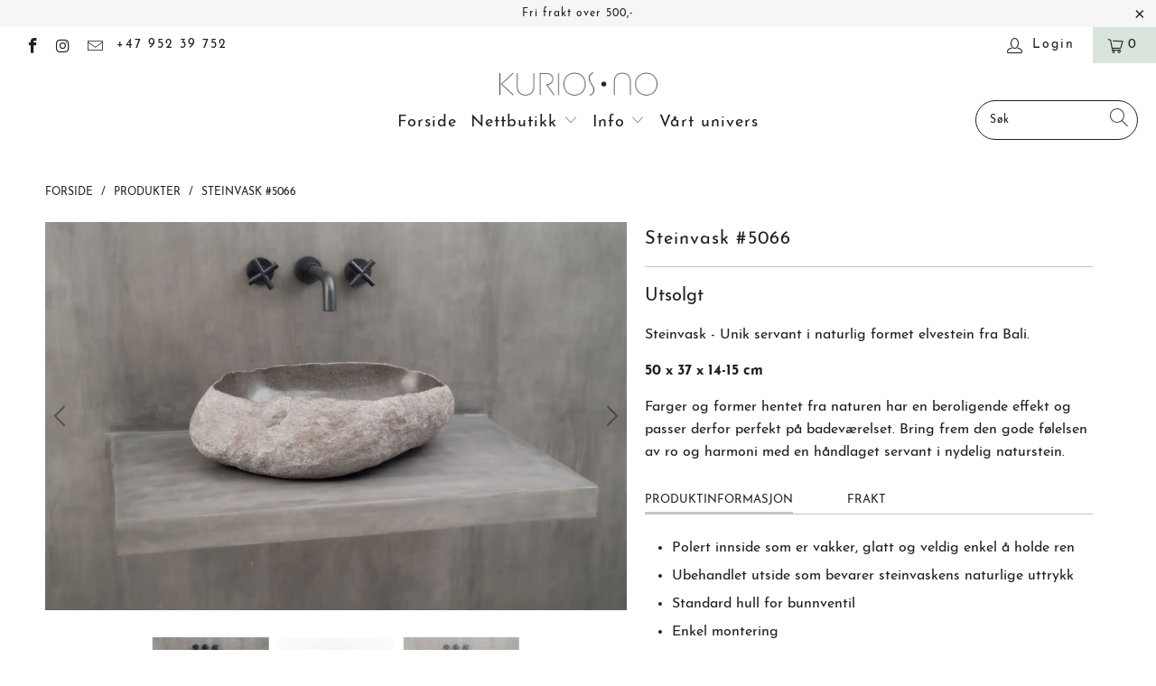

--- FILE ---
content_type: text/html; charset=utf-8
request_url: https://www.kurios.no/products/steinvask-5066
body_size: 30635
content:


 <!DOCTYPE html>
<html lang="en"> <head> <meta name="google-site-verification" content="AtcODOWRuXpI4TAtorW4OUT3J4DEbr7SusD1FL7QiJQ" /> <meta charset="utf-8"> <meta http-equiv="cleartype" content="on"> <meta name="robots" content="index,follow"> <!-- Mobile Specific Metas --> <meta name="HandheldFriendly" content="True"> <meta name="MobileOptimized" content="320"> <meta name="viewport" content="width=device-width,initial-scale=1"> <meta name="theme-color" content="#ffffff"> <title>
      Steinvask #5066 - Kurios.no</title> <link rel="preconnect dns-prefetch" href="https://fonts.shopifycdn.com" /> <link rel="preconnect dns-prefetch" href="https://cdn.shopify.com" /> <link rel="preconnect dns-prefetch" href="https://v.shopify.com" /> <link rel="preconnect dns-prefetch" href="https://cdn.shopifycloud.com" /> <link rel="stylesheet" href="https://cdnjs.cloudflare.com/ajax/libs/fancybox/3.5.6/jquery.fancybox.css"> <!-- Stylesheets for Turbo "6.0.5" --> <link href="//www.kurios.no/cdn/shop/t/30/assets/styles.scss.css?v=73811015233404135481722373719" rel="stylesheet" type="text/css" media="all" /> <script>
      window.lazySizesConfig = window.lazySizesConfig || {};

      lazySizesConfig.expand = 300;
      lazySizesConfig.loadHidden = false;

      /*! lazysizes - v4.1.4 */
      !function(a,b){var c=b(a,a.document);a.lazySizes=c,"object"==typeof module&&module.exports&&(module.exports=c)}(window,function(a,b){"use strict";if(b.getElementsByClassName){var c,d,e=b.documentElement,f=a.Date,g=a.HTMLPictureElement,h="addEventListener",i="getAttribute",j=a[h],k=a.setTimeout,l=a.requestAnimationFrame||k,m=a.requestIdleCallback,n=/^picture$/i,o=["load","error","lazyincluded","_lazyloaded"],p={},q=Array.prototype.forEach,r=function(a,b){return p[b]||(p[b]=new RegExp("(\\s|^)"+b+"(\\s|$)")),p[b].test(a[i]("class")||"")&&p[b]},s=function(a,b){r(a,b)||a.setAttribute("class",(a[i]("class")||"").trim()+" "+b)},t=function(a,b){var c;(c=r(a,b))&&a.setAttribute("class",(a[i]("class")||"").replace(c," "))},u=function(a,b,c){var d=c?h:"removeEventListener";c&&u(a,b),o.forEach(function(c){a[d](c,b)})},v=function(a,d,e,f,g){var h=b.createEvent("Event");return e||(e={}),e.instance=c,h.initEvent(d,!f,!g),h.detail=e,a.dispatchEvent(h),h},w=function(b,c){var e;!g&&(e=a.picturefill||d.pf)?(c&&c.src&&!b[i]("srcset")&&b.setAttribute("srcset",c.src),e({reevaluate:!0,elements:[b]})):c&&c.src&&(b.src=c.src)},x=function(a,b){return(getComputedStyle(a,null)||{})[b]},y=function(a,b,c){for(c=c||a.offsetWidth;c<d.minSize&&b&&!a._lazysizesWidth;)c=b.offsetWidth,b=b.parentNode;return c},z=function(){var a,c,d=[],e=[],f=d,g=function(){var b=f;for(f=d.length?e:d,a=!0,c=!1;b.length;)b.shift()();a=!1},h=function(d,e){a&&!e?d.apply(this,arguments):(f.push(d),c||(c=!0,(b.hidden?k:l)(g)))};return h._lsFlush=g,h}(),A=function(a,b){return b?function(){z(a)}:function(){var b=this,c=arguments;z(function(){a.apply(b,c)})}},B=function(a){var b,c=0,e=d.throttleDelay,g=d.ricTimeout,h=function(){b=!1,c=f.now(),a()},i=m&&g>49?function(){m(h,{timeout:g}),g!==d.ricTimeout&&(g=d.ricTimeout)}:A(function(){k(h)},!0);return function(a){var d;(a=a===!0)&&(g=33),b||(b=!0,d=e-(f.now()-c),0>d&&(d=0),a||9>d?i():k(i,d))}},C=function(a){var b,c,d=99,e=function(){b=null,a()},g=function(){var a=f.now()-c;d>a?k(g,d-a):(m||e)(e)};return function(){c=f.now(),b||(b=k(g,d))}};!function(){var b,c={lazyClass:"lazyload",loadedClass:"lazyloaded",loadingClass:"lazyloading",preloadClass:"lazypreload",errorClass:"lazyerror",autosizesClass:"lazyautosizes",srcAttr:"data-src",srcsetAttr:"data-srcset",sizesAttr:"data-sizes",minSize:40,customMedia:{},init:!0,expFactor:1.5,hFac:.8,loadMode:2,loadHidden:!0,ricTimeout:0,throttleDelay:125};d=a.lazySizesConfig||a.lazysizesConfig||{};for(b in c)b in d||(d[b]=c[b]);a.lazySizesConfig=d,k(function(){d.init&&F()})}();var D=function(){var g,l,m,o,p,y,D,F,G,H,I,J,K,L,M=/^img$/i,N=/^iframe$/i,O="onscroll"in a&&!/(gle|ing)bot/.test(navigator.userAgent),P=0,Q=0,R=0,S=-1,T=function(a){R--,a&&a.target&&u(a.target,T),(!a||0>R||!a.target)&&(R=0)},U=function(a,c){var d,f=a,g="hidden"==x(b.body,"visibility")||"hidden"!=x(a.parentNode,"visibility")&&"hidden"!=x(a,"visibility");for(F-=c,I+=c,G-=c,H+=c;g&&(f=f.offsetParent)&&f!=b.body&&f!=e;)g=(x(f,"opacity")||1)>0,g&&"visible"!=x(f,"overflow")&&(d=f.getBoundingClientRect(),g=H>d.left&&G<d.right&&I>d.top-1&&F<d.bottom+1);return g},V=function(){var a,f,h,j,k,m,n,p,q,r=c.elements;if((o=d.loadMode)&&8>R&&(a=r.length)){f=0,S++,null==K&&("expand"in d||(d.expand=e.clientHeight>500&&e.clientWidth>500?500:370),J=d.expand,K=J*d.expFactor),K>Q&&1>R&&S>2&&o>2&&!b.hidden?(Q=K,S=0):Q=o>1&&S>1&&6>R?J:P;for(;a>f;f++)if(r[f]&&!r[f]._lazyRace)if(O)if((p=r[f][i]("data-expand"))&&(m=1*p)||(m=Q),q!==m&&(y=innerWidth+m*L,D=innerHeight+m,n=-1*m,q=m),h=r[f].getBoundingClientRect(),(I=h.bottom)>=n&&(F=h.top)<=D&&(H=h.right)>=n*L&&(G=h.left)<=y&&(I||H||G||F)&&(d.loadHidden||"hidden"!=x(r[f],"visibility"))&&(l&&3>R&&!p&&(3>o||4>S)||U(r[f],m))){if(ba(r[f]),k=!0,R>9)break}else!k&&l&&!j&&4>R&&4>S&&o>2&&(g[0]||d.preloadAfterLoad)&&(g[0]||!p&&(I||H||G||F||"auto"!=r[f][i](d.sizesAttr)))&&(j=g[0]||r[f]);else ba(r[f]);j&&!k&&ba(j)}},W=B(V),X=function(a){s(a.target,d.loadedClass),t(a.target,d.loadingClass),u(a.target,Z),v(a.target,"lazyloaded")},Y=A(X),Z=function(a){Y({target:a.target})},$=function(a,b){try{a.contentWindow.location.replace(b)}catch(c){a.src=b}},_=function(a){var b,c=a[i](d.srcsetAttr);(b=d.customMedia[a[i]("data-media")||a[i]("media")])&&a.setAttribute("media",b),c&&a.setAttribute("srcset",c)},aa=A(function(a,b,c,e,f){var g,h,j,l,o,p;(o=v(a,"lazybeforeunveil",b)).defaultPrevented||(e&&(c?s(a,d.autosizesClass):a.setAttribute("sizes",e)),h=a[i](d.srcsetAttr),g=a[i](d.srcAttr),f&&(j=a.parentNode,l=j&&n.test(j.nodeName||"")),p=b.firesLoad||"src"in a&&(h||g||l),o={target:a},p&&(u(a,T,!0),clearTimeout(m),m=k(T,2500),s(a,d.loadingClass),u(a,Z,!0)),l&&q.call(j.getElementsByTagName("source"),_),h?a.setAttribute("srcset",h):g&&!l&&(N.test(a.nodeName)?$(a,g):a.src=g),f&&(h||l)&&w(a,{src:g})),a._lazyRace&&delete a._lazyRace,t(a,d.lazyClass),z(function(){(!p||a.complete&&a.naturalWidth>1)&&(p?T(o):R--,X(o))},!0)}),ba=function(a){var b,c=M.test(a.nodeName),e=c&&(a[i](d.sizesAttr)||a[i]("sizes")),f="auto"==e;(!f&&l||!c||!a[i]("src")&&!a.srcset||a.complete||r(a,d.errorClass)||!r(a,d.lazyClass))&&(b=v(a,"lazyunveilread").detail,f&&E.updateElem(a,!0,a.offsetWidth),a._lazyRace=!0,R++,aa(a,b,f,e,c))},ca=function(){if(!l){if(f.now()-p<999)return void k(ca,999);var a=C(function(){d.loadMode=3,W()});l=!0,d.loadMode=3,W(),j("scroll",function(){3==d.loadMode&&(d.loadMode=2),a()},!0)}};return{_:function(){p=f.now(),c.elements=b.getElementsByClassName(d.lazyClass),g=b.getElementsByClassName(d.lazyClass+" "+d.preloadClass),L=d.hFac,j("scroll",W,!0),j("resize",W,!0),a.MutationObserver?new MutationObserver(W).observe(e,{childList:!0,subtree:!0,attributes:!0}):(e[h]("DOMNodeInserted",W,!0),e[h]("DOMAttrModified",W,!0),setInterval(W,999)),j("hashchange",W,!0),["focus","mouseover","click","load","transitionend","animationend","webkitAnimationEnd"].forEach(function(a){b[h](a,W,!0)}),/d$|^c/.test(b.readyState)?ca():(j("load",ca),b[h]("DOMContentLoaded",W),k(ca,2e4)),c.elements.length?(V(),z._lsFlush()):W()},checkElems:W,unveil:ba}}(),E=function(){var a,c=A(function(a,b,c,d){var e,f,g;if(a._lazysizesWidth=d,d+="px",a.setAttribute("sizes",d),n.test(b.nodeName||""))for(e=b.getElementsByTagName("source"),f=0,g=e.length;g>f;f++)e[f].setAttribute("sizes",d);c.detail.dataAttr||w(a,c.detail)}),e=function(a,b,d){var e,f=a.parentNode;f&&(d=y(a,f,d),e=v(a,"lazybeforesizes",{width:d,dataAttr:!!b}),e.defaultPrevented||(d=e.detail.width,d&&d!==a._lazysizesWidth&&c(a,f,e,d)))},f=function(){var b,c=a.length;if(c)for(b=0;c>b;b++)e(a[b])},g=C(f);return{_:function(){a=b.getElementsByClassName(d.autosizesClass),j("resize",g)},checkElems:g,updateElem:e}}(),F=function(){F.i||(F.i=!0,E._(),D._())};return c={cfg:d,autoSizer:E,loader:D,init:F,uP:w,aC:s,rC:t,hC:r,fire:v,gW:y,rAF:z}}});

      /*! lazysizes - v4.1.4 */
      !function(a,b){var c=function(){b(a.lazySizes),a.removeEventListener("lazyunveilread",c,!0)};b=b.bind(null,a,a.document),"object"==typeof module&&module.exports?b(require("lazysizes")):a.lazySizes?c():a.addEventListener("lazyunveilread",c,!0)}(window,function(a,b,c){"use strict";function d(){this.ratioElems=b.getElementsByClassName("lazyaspectratio"),this._setupEvents(),this.processImages()}if(a.addEventListener){var e,f,g,h=Array.prototype.forEach,i=/^picture$/i,j="data-aspectratio",k="img["+j+"]",l=function(b){return a.matchMedia?(l=function(a){return!a||(matchMedia(a)||{}).matches})(b):a.Modernizr&&Modernizr.mq?!b||Modernizr.mq(b):!b},m=c.aC,n=c.rC,o=c.cfg;d.prototype={_setupEvents:function(){var a=this,c=function(b){b.naturalWidth<36?a.addAspectRatio(b,!0):a.removeAspectRatio(b,!0)},d=function(){a.processImages()};b.addEventListener("load",function(a){a.target.getAttribute&&a.target.getAttribute(j)&&c(a.target)},!0),addEventListener("resize",function(){var b,d=function(){h.call(a.ratioElems,c)};return function(){clearTimeout(b),b=setTimeout(d,99)}}()),b.addEventListener("DOMContentLoaded",d),addEventListener("load",d)},processImages:function(a){var c,d;a||(a=b),c="length"in a&&!a.nodeName?a:a.querySelectorAll(k);for(d=0;d<c.length;d++)c[d].naturalWidth>36?this.removeAspectRatio(c[d]):this.addAspectRatio(c[d])},getSelectedRatio:function(a){var b,c,d,e,f,g=a.parentNode;if(g&&i.test(g.nodeName||""))for(d=g.getElementsByTagName("source"),b=0,c=d.length;c>b;b++)if(e=d[b].getAttribute("data-media")||d[b].getAttribute("media"),o.customMedia[e]&&(e=o.customMedia[e]),l(e)){f=d[b].getAttribute(j);break}return f||a.getAttribute(j)||""},parseRatio:function(){var a=/^\s*([+\d\.]+)(\s*[\/x]\s*([+\d\.]+))?\s*$/,b={};return function(c){var d;return!b[c]&&(d=c.match(a))&&(d[3]?b[c]=d[1]/d[3]:b[c]=1*d[1]),b[c]}}(),addAspectRatio:function(b,c){var d,e=b.offsetWidth,f=b.offsetHeight;return c||m(b,"lazyaspectratio"),36>e&&0>=f?void((e||f&&a.console)&&console.log("Define width or height of image, so we can calculate the other dimension")):(d=this.getSelectedRatio(b),d=this.parseRatio(d),void(d&&(e?b.style.height=e/d+"px":b.style.width=f*d+"px")))},removeAspectRatio:function(a){n(a,"lazyaspectratio"),a.style.height="",a.style.width="",a.removeAttribute(j)}},f=function(){g=a.jQuery||a.Zepto||a.shoestring||a.$,g&&g.fn&&!g.fn.imageRatio&&g.fn.filter&&g.fn.add&&g.fn.find?g.fn.imageRatio=function(){return e.processImages(this.find(k).add(this.filter(k))),this}:g=!1},f(),setTimeout(f),e=new d,a.imageRatio=e,"object"==typeof module&&module.exports?module.exports=e:"function"==typeof define&&define.amd&&define(e)}});

        /*! lazysizes - v4.1.5 */
        !function(a,b){var c=function(){b(a.lazySizes),a.removeEventListener("lazyunveilread",c,!0)};b=b.bind(null,a,a.document),"object"==typeof module&&module.exports?b(require("lazysizes")):a.lazySizes?c():a.addEventListener("lazyunveilread",c,!0)}(window,function(a,b,c){"use strict";if(a.addEventListener){var d=/\s+/g,e=/\s*\|\s+|\s+\|\s*/g,f=/^(.+?)(?:\s+\[\s*(.+?)\s*\])(?:\s+\[\s*(.+?)\s*\])?$/,g=/^\s*\(*\s*type\s*:\s*(.+?)\s*\)*\s*$/,h=/\(|\)|'/,i={contain:1,cover:1},j=function(a){var b=c.gW(a,a.parentNode);return(!a._lazysizesWidth||b>a._lazysizesWidth)&&(a._lazysizesWidth=b),a._lazysizesWidth},k=function(a){var b;return b=(getComputedStyle(a)||{getPropertyValue:function(){}}).getPropertyValue("background-size"),!i[b]&&i[a.style.backgroundSize]&&(b=a.style.backgroundSize),b},l=function(a,b){if(b){var c=b.match(g);c&&c[1]?a.setAttribute("type",c[1]):a.setAttribute("media",lazySizesConfig.customMedia[b]||b)}},m=function(a,c,g){var h=b.createElement("picture"),i=c.getAttribute(lazySizesConfig.sizesAttr),j=c.getAttribute("data-ratio"),k=c.getAttribute("data-optimumx");c._lazybgset&&c._lazybgset.parentNode==c&&c.removeChild(c._lazybgset),Object.defineProperty(g,"_lazybgset",{value:c,writable:!0}),Object.defineProperty(c,"_lazybgset",{value:h,writable:!0}),a=a.replace(d," ").split(e),h.style.display="none",g.className=lazySizesConfig.lazyClass,1!=a.length||i||(i="auto"),a.forEach(function(a){var c,d=b.createElement("source");i&&"auto"!=i&&d.setAttribute("sizes",i),(c=a.match(f))?(d.setAttribute(lazySizesConfig.srcsetAttr,c[1]),l(d,c[2]),l(d,c[3])):d.setAttribute(lazySizesConfig.srcsetAttr,a),h.appendChild(d)}),i&&(g.setAttribute(lazySizesConfig.sizesAttr,i),c.removeAttribute(lazySizesConfig.sizesAttr),c.removeAttribute("sizes")),k&&g.setAttribute("data-optimumx",k),j&&g.setAttribute("data-ratio",j),h.appendChild(g),c.appendChild(h)},n=function(a){if(a.target._lazybgset){var b=a.target,d=b._lazybgset,e=b.currentSrc||b.src;if(e){var f=c.fire(d,"bgsetproxy",{src:e,useSrc:h.test(e)?JSON.stringify(e):e});f.defaultPrevented||(d.style.backgroundImage="url("+f.detail.useSrc+")")}b._lazybgsetLoading&&(c.fire(d,"_lazyloaded",{},!1,!0),delete b._lazybgsetLoading)}};addEventListener("lazybeforeunveil",function(a){var d,e,f;!a.defaultPrevented&&(d=a.target.getAttribute("data-bgset"))&&(f=a.target,e=b.createElement("img"),e.alt="",e._lazybgsetLoading=!0,a.detail.firesLoad=!0,m(d,f,e),setTimeout(function(){c.loader.unveil(e),c.rAF(function(){c.fire(e,"_lazyloaded",{},!0,!0),e.complete&&n({target:e})})}))}),b.addEventListener("load",n,!0),a.addEventListener("lazybeforesizes",function(a){if(a.detail.instance==c&&a.target._lazybgset&&a.detail.dataAttr){var b=a.target._lazybgset,d=k(b);i[d]&&(a.target._lazysizesParentFit=d,c.rAF(function(){a.target.setAttribute("data-parent-fit",d),a.target._lazysizesParentFit&&delete a.target._lazysizesParentFit}))}},!0),b.documentElement.addEventListener("lazybeforesizes",function(a){!a.defaultPrevented&&a.target._lazybgset&&a.detail.instance==c&&(a.detail.width=j(a.target._lazybgset))})}});</script> <meta name="description" content="Steinvask - Unik servant i naturlig formet elvestein fra Bali. 50 x 37 x 14-15 cm Farger og former hentet fra naturen har en beroligende effekt og passer derfor perfekt på badeværelset. Bring frem den gode følelsen av ro og harmoni med en håndlaget servant i nydelig naturstein." /> <link rel="shortcut icon" type="image/x-icon" href="//www.kurios.no/cdn/shop/files/KURIOS-favicon-K_983ee985-6466-48a2-9219-ea6f508196fb_180x180.png?v=1614305726"> <link rel="apple-touch-icon" href="//www.kurios.no/cdn/shop/files/KURIOS-favicon-K_983ee985-6466-48a2-9219-ea6f508196fb_180x180.png?v=1614305726"/> <link rel="apple-touch-icon" sizes="57x57" href="//www.kurios.no/cdn/shop/files/KURIOS-favicon-K_983ee985-6466-48a2-9219-ea6f508196fb_57x57.png?v=1614305726"/> <link rel="apple-touch-icon" sizes="60x60" href="//www.kurios.no/cdn/shop/files/KURIOS-favicon-K_983ee985-6466-48a2-9219-ea6f508196fb_60x60.png?v=1614305726"/> <link rel="apple-touch-icon" sizes="72x72" href="//www.kurios.no/cdn/shop/files/KURIOS-favicon-K_983ee985-6466-48a2-9219-ea6f508196fb_72x72.png?v=1614305726"/> <link rel="apple-touch-icon" sizes="76x76" href="//www.kurios.no/cdn/shop/files/KURIOS-favicon-K_983ee985-6466-48a2-9219-ea6f508196fb_76x76.png?v=1614305726"/> <link rel="apple-touch-icon" sizes="114x114" href="//www.kurios.no/cdn/shop/files/KURIOS-favicon-K_983ee985-6466-48a2-9219-ea6f508196fb_114x114.png?v=1614305726"/> <link rel="apple-touch-icon" sizes="180x180" href="//www.kurios.no/cdn/shop/files/KURIOS-favicon-K_983ee985-6466-48a2-9219-ea6f508196fb_180x180.png?v=1614305726"/> <link rel="apple-touch-icon" sizes="228x228" href="//www.kurios.no/cdn/shop/files/KURIOS-favicon-K_983ee985-6466-48a2-9219-ea6f508196fb_228x228.png?v=1614305726"/> <link rel="canonical" href="https://www.kurios.no/products/steinvask-5066" /> <script>window.performance && window.performance.mark && window.performance.mark('shopify.content_for_header.start');</script><meta name="google-site-verification" content="AtcODOWRuXpI4TAtorW4OUT3J4DEbr7SusD1FL7QiJQ">
<meta id="shopify-digital-wallet" name="shopify-digital-wallet" content="/24122245/digital_wallets/dialog">
<link rel="alternate" type="application/json+oembed" href="https://www.kurios.no/products/steinvask-5066.oembed">
<script async="async" src="/checkouts/internal/preloads.js?locale=en-NO"></script>
<script id="shopify-features" type="application/json">{"accessToken":"2c100b98cb6ea0563289b116c2e4dcec","betas":["rich-media-storefront-analytics"],"domain":"www.kurios.no","predictiveSearch":true,"shopId":24122245,"locale":"en"}</script>
<script>var Shopify = Shopify || {};
Shopify.shop = "kurios-living.myshopify.com";
Shopify.locale = "en";
Shopify.currency = {"active":"NOK","rate":"1.0"};
Shopify.country = "NO";
Shopify.theme = {"name":"Turbo-Portland-clean-(Aug-15-2020)-tweeked","id":81407639650,"schema_name":"Turbo","schema_version":"6.0.5","theme_store_id":null,"role":"main"};
Shopify.theme.handle = "null";
Shopify.theme.style = {"id":null,"handle":null};
Shopify.cdnHost = "www.kurios.no/cdn";
Shopify.routes = Shopify.routes || {};
Shopify.routes.root = "/";</script>
<script type="module">!function(o){(o.Shopify=o.Shopify||{}).modules=!0}(window);</script>
<script>!function(o){function n(){var o=[];function n(){o.push(Array.prototype.slice.apply(arguments))}return n.q=o,n}var t=o.Shopify=o.Shopify||{};t.loadFeatures=n(),t.autoloadFeatures=n()}(window);</script>
<script id="shop-js-analytics" type="application/json">{"pageType":"product"}</script>
<script defer="defer" async type="module" src="//www.kurios.no/cdn/shopifycloud/shop-js/modules/v2/client.init-shop-cart-sync_BApSsMSl.en.esm.js"></script>
<script defer="defer" async type="module" src="//www.kurios.no/cdn/shopifycloud/shop-js/modules/v2/chunk.common_CBoos6YZ.esm.js"></script>
<script type="module">
  await import("//www.kurios.no/cdn/shopifycloud/shop-js/modules/v2/client.init-shop-cart-sync_BApSsMSl.en.esm.js");
await import("//www.kurios.no/cdn/shopifycloud/shop-js/modules/v2/chunk.common_CBoos6YZ.esm.js");

  window.Shopify.SignInWithShop?.initShopCartSync?.({"fedCMEnabled":true,"windoidEnabled":true});

</script>
<script id="__st">var __st={"a":24122245,"offset":3600,"reqid":"6dd73310-05aa-4004-979c-4067142c28ba-1768861997","pageurl":"www.kurios.no\/products\/steinvask-5066","u":"96c46e8e3a96","p":"product","rtyp":"product","rid":6814875222114};</script>
<script>window.ShopifyPaypalV4VisibilityTracking = true;</script>
<script id="captcha-bootstrap">!function(){'use strict';const t='contact',e='account',n='new_comment',o=[[t,t],['blogs',n],['comments',n],[t,'customer']],c=[[e,'customer_login'],[e,'guest_login'],[e,'recover_customer_password'],[e,'create_customer']],r=t=>t.map((([t,e])=>`form[action*='/${t}']:not([data-nocaptcha='true']) input[name='form_type'][value='${e}']`)).join(','),a=t=>()=>t?[...document.querySelectorAll(t)].map((t=>t.form)):[];function s(){const t=[...o],e=r(t);return a(e)}const i='password',u='form_key',d=['recaptcha-v3-token','g-recaptcha-response','h-captcha-response',i],f=()=>{try{return window.sessionStorage}catch{return}},m='__shopify_v',_=t=>t.elements[u];function p(t,e,n=!1){try{const o=window.sessionStorage,c=JSON.parse(o.getItem(e)),{data:r}=function(t){const{data:e,action:n}=t;return t[m]||n?{data:e,action:n}:{data:t,action:n}}(c);for(const[e,n]of Object.entries(r))t.elements[e]&&(t.elements[e].value=n);n&&o.removeItem(e)}catch(o){console.error('form repopulation failed',{error:o})}}const l='form_type',E='cptcha';function T(t){t.dataset[E]=!0}const w=window,h=w.document,L='Shopify',v='ce_forms',y='captcha';let A=!1;((t,e)=>{const n=(g='f06e6c50-85a8-45c8-87d0-21a2b65856fe',I='https://cdn.shopify.com/shopifycloud/storefront-forms-hcaptcha/ce_storefront_forms_captcha_hcaptcha.v1.5.2.iife.js',D={infoText:'Protected by hCaptcha',privacyText:'Privacy',termsText:'Terms'},(t,e,n)=>{const o=w[L][v],c=o.bindForm;if(c)return c(t,g,e,D).then(n);var r;o.q.push([[t,g,e,D],n]),r=I,A||(h.body.append(Object.assign(h.createElement('script'),{id:'captcha-provider',async:!0,src:r})),A=!0)});var g,I,D;w[L]=w[L]||{},w[L][v]=w[L][v]||{},w[L][v].q=[],w[L][y]=w[L][y]||{},w[L][y].protect=function(t,e){n(t,void 0,e),T(t)},Object.freeze(w[L][y]),function(t,e,n,w,h,L){const[v,y,A,g]=function(t,e,n){const i=e?o:[],u=t?c:[],d=[...i,...u],f=r(d),m=r(i),_=r(d.filter((([t,e])=>n.includes(e))));return[a(f),a(m),a(_),s()]}(w,h,L),I=t=>{const e=t.target;return e instanceof HTMLFormElement?e:e&&e.form},D=t=>v().includes(t);t.addEventListener('submit',(t=>{const e=I(t);if(!e)return;const n=D(e)&&!e.dataset.hcaptchaBound&&!e.dataset.recaptchaBound,o=_(e),c=g().includes(e)&&(!o||!o.value);(n||c)&&t.preventDefault(),c&&!n&&(function(t){try{if(!f())return;!function(t){const e=f();if(!e)return;const n=_(t);if(!n)return;const o=n.value;o&&e.removeItem(o)}(t);const e=Array.from(Array(32),(()=>Math.random().toString(36)[2])).join('');!function(t,e){_(t)||t.append(Object.assign(document.createElement('input'),{type:'hidden',name:u})),t.elements[u].value=e}(t,e),function(t,e){const n=f();if(!n)return;const o=[...t.querySelectorAll(`input[type='${i}']`)].map((({name:t})=>t)),c=[...d,...o],r={};for(const[a,s]of new FormData(t).entries())c.includes(a)||(r[a]=s);n.setItem(e,JSON.stringify({[m]:1,action:t.action,data:r}))}(t,e)}catch(e){console.error('failed to persist form',e)}}(e),e.submit())}));const S=(t,e)=>{t&&!t.dataset[E]&&(n(t,e.some((e=>e===t))),T(t))};for(const o of['focusin','change'])t.addEventListener(o,(t=>{const e=I(t);D(e)&&S(e,y())}));const B=e.get('form_key'),M=e.get(l),P=B&&M;t.addEventListener('DOMContentLoaded',(()=>{const t=y();if(P)for(const e of t)e.elements[l].value===M&&p(e,B);[...new Set([...A(),...v().filter((t=>'true'===t.dataset.shopifyCaptcha))])].forEach((e=>S(e,t)))}))}(h,new URLSearchParams(w.location.search),n,t,e,['guest_login'])})(!0,!0)}();</script>
<script integrity="sha256-4kQ18oKyAcykRKYeNunJcIwy7WH5gtpwJnB7kiuLZ1E=" data-source-attribution="shopify.loadfeatures" defer="defer" src="//www.kurios.no/cdn/shopifycloud/storefront/assets/storefront/load_feature-a0a9edcb.js" crossorigin="anonymous"></script>
<script data-source-attribution="shopify.dynamic_checkout.dynamic.init">var Shopify=Shopify||{};Shopify.PaymentButton=Shopify.PaymentButton||{isStorefrontPortableWallets:!0,init:function(){window.Shopify.PaymentButton.init=function(){};var t=document.createElement("script");t.src="https://www.kurios.no/cdn/shopifycloud/portable-wallets/latest/portable-wallets.en.js",t.type="module",document.head.appendChild(t)}};
</script>
<script data-source-attribution="shopify.dynamic_checkout.buyer_consent">
  function portableWalletsHideBuyerConsent(e){var t=document.getElementById("shopify-buyer-consent"),n=document.getElementById("shopify-subscription-policy-button");t&&n&&(t.classList.add("hidden"),t.setAttribute("aria-hidden","true"),n.removeEventListener("click",e))}function portableWalletsShowBuyerConsent(e){var t=document.getElementById("shopify-buyer-consent"),n=document.getElementById("shopify-subscription-policy-button");t&&n&&(t.classList.remove("hidden"),t.removeAttribute("aria-hidden"),n.addEventListener("click",e))}window.Shopify?.PaymentButton&&(window.Shopify.PaymentButton.hideBuyerConsent=portableWalletsHideBuyerConsent,window.Shopify.PaymentButton.showBuyerConsent=portableWalletsShowBuyerConsent);
</script>
<script data-source-attribution="shopify.dynamic_checkout.cart.bootstrap">document.addEventListener("DOMContentLoaded",(function(){function t(){return document.querySelector("shopify-accelerated-checkout-cart, shopify-accelerated-checkout")}if(t())Shopify.PaymentButton.init();else{new MutationObserver((function(e,n){t()&&(Shopify.PaymentButton.init(),n.disconnect())})).observe(document.body,{childList:!0,subtree:!0})}}));
</script>
<link id="shopify-accelerated-checkout-styles" rel="stylesheet" media="screen" href="https://www.kurios.no/cdn/shopifycloud/portable-wallets/latest/accelerated-checkout-backwards-compat.css" crossorigin="anonymous">
<style id="shopify-accelerated-checkout-cart">
        #shopify-buyer-consent {
  margin-top: 1em;
  display: inline-block;
  width: 100%;
}

#shopify-buyer-consent.hidden {
  display: none;
}

#shopify-subscription-policy-button {
  background: none;
  border: none;
  padding: 0;
  text-decoration: underline;
  font-size: inherit;
  cursor: pointer;
}

#shopify-subscription-policy-button::before {
  box-shadow: none;
}

      </style>

<script>window.performance && window.performance.mark && window.performance.mark('shopify.content_for_header.end');</script>

    

<meta name="author" content="Kurios.no">
<meta property="og:url" content="https://www.kurios.no/products/steinvask-5066">
<meta property="og:site_name" content="Kurios.no"> <meta property="og:type" content="product"> <meta property="og:title" content="Steinvask #5066"> <meta property="og:image" content="https://www.kurios.no/cdn/shop/products/Steinvask_5066_9113_600x.jpg?v=1668974117"> <meta property="og:image:secure_url" content="https://www.kurios.no/cdn/shop/products/Steinvask_5066_9113_600x.jpg?v=1668974117"> <meta property="og:image:width" content="1534"> <meta property="og:image:height" content="1024"> <meta property="og:image" content="https://www.kurios.no/cdn/shop/products/Steinvask_5066_1046_600x.jpg?v=1668974117"> <meta property="og:image:secure_url" content="https://www.kurios.no/cdn/shop/products/Steinvask_5066_1046_600x.jpg?v=1668974117"> <meta property="og:image:width" content="1536"> <meta property="og:image:height" content="1022"> <meta property="og:image" content="https://www.kurios.no/cdn/shop/products/Steinvask_5066_9115_600x.jpg?v=1668974117"> <meta property="og:image:secure_url" content="https://www.kurios.no/cdn/shop/products/Steinvask_5066_9115_600x.jpg?v=1668974117"> <meta property="og:image:width" content="1534"> <meta property="og:image:height" content="1024"> <meta property="product:price:amount" content="3.190,00"> <meta property="product:price:currency" content="NOK"> <meta property="og:description" content="Steinvask - Unik servant i naturlig formet elvestein fra Bali. 50 x 37 x 14-15 cm Farger og former hentet fra naturen har en beroligende effekt og passer derfor perfekt på badeværelset. Bring frem den gode følelsen av ro og harmoni med en håndlaget servant i nydelig naturstein.">




<meta name="twitter:card" content="summary"> <meta name="twitter:title" content="Steinvask #5066"> <meta name="twitter:description" content="Steinvask - Unik servant i naturlig formet elvestein fra Bali.
50 x 37 x 14-15 cm
Farger og former hentet fra naturen har en beroligende effekt og passer derfor perfekt på badeværelset. Bring frem den gode følelsen av ro og harmoni med en håndlaget servant i nydelig naturstein."> <meta name="twitter:image" content="https://www.kurios.no/cdn/shop/products/Steinvask_5066_9113_240x.jpg?v=1668974117"> <meta name="twitter:image:width" content="240"> <meta name="twitter:image:height" content="240"> <meta name="twitter:image:alt" content="Steinvask #5066"> <!-- Global site tag (gtag.js) - Google Ads: 826060139 -->
<script async src="https://www.googletagmanager.com/gtag/js?id=AW-826060139"></script>
<script>
  window.dataLayer = window.dataLayer || [];
  function gtag(){dataLayer.push(arguments);}
  gtag('js', new Date());

  gtag('config', 'AW-826060139');
</script><link href="https://monorail-edge.shopifysvc.com" rel="dns-prefetch">
<script>(function(){if ("sendBeacon" in navigator && "performance" in window) {try {var session_token_from_headers = performance.getEntriesByType('navigation')[0].serverTiming.find(x => x.name == '_s').description;} catch {var session_token_from_headers = undefined;}var session_cookie_matches = document.cookie.match(/_shopify_s=([^;]*)/);var session_token_from_cookie = session_cookie_matches && session_cookie_matches.length === 2 ? session_cookie_matches[1] : "";var session_token = session_token_from_headers || session_token_from_cookie || "";function handle_abandonment_event(e) {var entries = performance.getEntries().filter(function(entry) {return /monorail-edge.shopifysvc.com/.test(entry.name);});if (!window.abandonment_tracked && entries.length === 0) {window.abandonment_tracked = true;var currentMs = Date.now();var navigation_start = performance.timing.navigationStart;var payload = {shop_id: 24122245,url: window.location.href,navigation_start,duration: currentMs - navigation_start,session_token,page_type: "product"};window.navigator.sendBeacon("https://monorail-edge.shopifysvc.com/v1/produce", JSON.stringify({schema_id: "online_store_buyer_site_abandonment/1.1",payload: payload,metadata: {event_created_at_ms: currentMs,event_sent_at_ms: currentMs}}));}}window.addEventListener('pagehide', handle_abandonment_event);}}());</script>
<script id="web-pixels-manager-setup">(function e(e,d,r,n,o){if(void 0===o&&(o={}),!Boolean(null===(a=null===(i=window.Shopify)||void 0===i?void 0:i.analytics)||void 0===a?void 0:a.replayQueue)){var i,a;window.Shopify=window.Shopify||{};var t=window.Shopify;t.analytics=t.analytics||{};var s=t.analytics;s.replayQueue=[],s.publish=function(e,d,r){return s.replayQueue.push([e,d,r]),!0};try{self.performance.mark("wpm:start")}catch(e){}var l=function(){var e={modern:/Edge?\/(1{2}[4-9]|1[2-9]\d|[2-9]\d{2}|\d{4,})\.\d+(\.\d+|)|Firefox\/(1{2}[4-9]|1[2-9]\d|[2-9]\d{2}|\d{4,})\.\d+(\.\d+|)|Chrom(ium|e)\/(9{2}|\d{3,})\.\d+(\.\d+|)|(Maci|X1{2}).+ Version\/(15\.\d+|(1[6-9]|[2-9]\d|\d{3,})\.\d+)([,.]\d+|)( \(\w+\)|)( Mobile\/\w+|) Safari\/|Chrome.+OPR\/(9{2}|\d{3,})\.\d+\.\d+|(CPU[ +]OS|iPhone[ +]OS|CPU[ +]iPhone|CPU IPhone OS|CPU iPad OS)[ +]+(15[._]\d+|(1[6-9]|[2-9]\d|\d{3,})[._]\d+)([._]\d+|)|Android:?[ /-](13[3-9]|1[4-9]\d|[2-9]\d{2}|\d{4,})(\.\d+|)(\.\d+|)|Android.+Firefox\/(13[5-9]|1[4-9]\d|[2-9]\d{2}|\d{4,})\.\d+(\.\d+|)|Android.+Chrom(ium|e)\/(13[3-9]|1[4-9]\d|[2-9]\d{2}|\d{4,})\.\d+(\.\d+|)|SamsungBrowser\/([2-9]\d|\d{3,})\.\d+/,legacy:/Edge?\/(1[6-9]|[2-9]\d|\d{3,})\.\d+(\.\d+|)|Firefox\/(5[4-9]|[6-9]\d|\d{3,})\.\d+(\.\d+|)|Chrom(ium|e)\/(5[1-9]|[6-9]\d|\d{3,})\.\d+(\.\d+|)([\d.]+$|.*Safari\/(?![\d.]+ Edge\/[\d.]+$))|(Maci|X1{2}).+ Version\/(10\.\d+|(1[1-9]|[2-9]\d|\d{3,})\.\d+)([,.]\d+|)( \(\w+\)|)( Mobile\/\w+|) Safari\/|Chrome.+OPR\/(3[89]|[4-9]\d|\d{3,})\.\d+\.\d+|(CPU[ +]OS|iPhone[ +]OS|CPU[ +]iPhone|CPU IPhone OS|CPU iPad OS)[ +]+(10[._]\d+|(1[1-9]|[2-9]\d|\d{3,})[._]\d+)([._]\d+|)|Android:?[ /-](13[3-9]|1[4-9]\d|[2-9]\d{2}|\d{4,})(\.\d+|)(\.\d+|)|Mobile Safari.+OPR\/([89]\d|\d{3,})\.\d+\.\d+|Android.+Firefox\/(13[5-9]|1[4-9]\d|[2-9]\d{2}|\d{4,})\.\d+(\.\d+|)|Android.+Chrom(ium|e)\/(13[3-9]|1[4-9]\d|[2-9]\d{2}|\d{4,})\.\d+(\.\d+|)|Android.+(UC? ?Browser|UCWEB|U3)[ /]?(15\.([5-9]|\d{2,})|(1[6-9]|[2-9]\d|\d{3,})\.\d+)\.\d+|SamsungBrowser\/(5\.\d+|([6-9]|\d{2,})\.\d+)|Android.+MQ{2}Browser\/(14(\.(9|\d{2,})|)|(1[5-9]|[2-9]\d|\d{3,})(\.\d+|))(\.\d+|)|K[Aa][Ii]OS\/(3\.\d+|([4-9]|\d{2,})\.\d+)(\.\d+|)/},d=e.modern,r=e.legacy,n=navigator.userAgent;return n.match(d)?"modern":n.match(r)?"legacy":"unknown"}(),u="modern"===l?"modern":"legacy",c=(null!=n?n:{modern:"",legacy:""})[u],f=function(e){return[e.baseUrl,"/wpm","/b",e.hashVersion,"modern"===e.buildTarget?"m":"l",".js"].join("")}({baseUrl:d,hashVersion:r,buildTarget:u}),m=function(e){var d=e.version,r=e.bundleTarget,n=e.surface,o=e.pageUrl,i=e.monorailEndpoint;return{emit:function(e){var a=e.status,t=e.errorMsg,s=(new Date).getTime(),l=JSON.stringify({metadata:{event_sent_at_ms:s},events:[{schema_id:"web_pixels_manager_load/3.1",payload:{version:d,bundle_target:r,page_url:o,status:a,surface:n,error_msg:t},metadata:{event_created_at_ms:s}}]});if(!i)return console&&console.warn&&console.warn("[Web Pixels Manager] No Monorail endpoint provided, skipping logging."),!1;try{return self.navigator.sendBeacon.bind(self.navigator)(i,l)}catch(e){}var u=new XMLHttpRequest;try{return u.open("POST",i,!0),u.setRequestHeader("Content-Type","text/plain"),u.send(l),!0}catch(e){return console&&console.warn&&console.warn("[Web Pixels Manager] Got an unhandled error while logging to Monorail."),!1}}}}({version:r,bundleTarget:l,surface:e.surface,pageUrl:self.location.href,monorailEndpoint:e.monorailEndpoint});try{o.browserTarget=l,function(e){var d=e.src,r=e.async,n=void 0===r||r,o=e.onload,i=e.onerror,a=e.sri,t=e.scriptDataAttributes,s=void 0===t?{}:t,l=document.createElement("script"),u=document.querySelector("head"),c=document.querySelector("body");if(l.async=n,l.src=d,a&&(l.integrity=a,l.crossOrigin="anonymous"),s)for(var f in s)if(Object.prototype.hasOwnProperty.call(s,f))try{l.dataset[f]=s[f]}catch(e){}if(o&&l.addEventListener("load",o),i&&l.addEventListener("error",i),u)u.appendChild(l);else{if(!c)throw new Error("Did not find a head or body element to append the script");c.appendChild(l)}}({src:f,async:!0,onload:function(){if(!function(){var e,d;return Boolean(null===(d=null===(e=window.Shopify)||void 0===e?void 0:e.analytics)||void 0===d?void 0:d.initialized)}()){var d=window.webPixelsManager.init(e)||void 0;if(d){var r=window.Shopify.analytics;r.replayQueue.forEach((function(e){var r=e[0],n=e[1],o=e[2];d.publishCustomEvent(r,n,o)})),r.replayQueue=[],r.publish=d.publishCustomEvent,r.visitor=d.visitor,r.initialized=!0}}},onerror:function(){return m.emit({status:"failed",errorMsg:"".concat(f," has failed to load")})},sri:function(e){var d=/^sha384-[A-Za-z0-9+/=]+$/;return"string"==typeof e&&d.test(e)}(c)?c:"",scriptDataAttributes:o}),m.emit({status:"loading"})}catch(e){m.emit({status:"failed",errorMsg:(null==e?void 0:e.message)||"Unknown error"})}}})({shopId: 24122245,storefrontBaseUrl: "https://www.kurios.no",extensionsBaseUrl: "https://extensions.shopifycdn.com/cdn/shopifycloud/web-pixels-manager",monorailEndpoint: "https://monorail-edge.shopifysvc.com/unstable/produce_batch",surface: "storefront-renderer",enabledBetaFlags: ["2dca8a86"],webPixelsConfigList: [{"id":"351338594","configuration":"{\"config\":\"{\\\"pixel_id\\\":\\\"AW-826060139\\\",\\\"target_country\\\":\\\"NO\\\",\\\"gtag_events\\\":[{\\\"type\\\":\\\"search\\\",\\\"action_label\\\":\\\"AW-826060139\\\/4IlGCJWu-IcDEOva8okD\\\"},{\\\"type\\\":\\\"begin_checkout\\\",\\\"action_label\\\":\\\"AW-826060139\\\/z6efCJKu-IcDEOva8okD\\\"},{\\\"type\\\":\\\"view_item\\\",\\\"action_label\\\":[\\\"AW-826060139\\\/ADVZCIyu-IcDEOva8okD\\\",\\\"MC-VV38DQP6DL\\\"]},{\\\"type\\\":\\\"purchase\\\",\\\"action_label\\\":[\\\"AW-826060139\\\/S6QyCImu-IcDEOva8okD\\\",\\\"MC-VV38DQP6DL\\\"]},{\\\"type\\\":\\\"page_view\\\",\\\"action_label\\\":[\\\"AW-826060139\\\/TFfcCIau-IcDEOva8okD\\\",\\\"MC-VV38DQP6DL\\\"]},{\\\"type\\\":\\\"add_payment_info\\\",\\\"action_label\\\":\\\"AW-826060139\\\/xoycCJiu-IcDEOva8okD\\\"},{\\\"type\\\":\\\"add_to_cart\\\",\\\"action_label\\\":\\\"AW-826060139\\\/i2HlCI-u-IcDEOva8okD\\\"}],\\\"enable_monitoring_mode\\\":false}\"}","eventPayloadVersion":"v1","runtimeContext":"OPEN","scriptVersion":"b2a88bafab3e21179ed38636efcd8a93","type":"APP","apiClientId":1780363,"privacyPurposes":[],"dataSharingAdjustments":{"protectedCustomerApprovalScopes":["read_customer_address","read_customer_email","read_customer_name","read_customer_personal_data","read_customer_phone"]}},{"id":"204079202","configuration":"{\"pixel_id\":\"235296437018790\",\"pixel_type\":\"facebook_pixel\",\"metaapp_system_user_token\":\"-\"}","eventPayloadVersion":"v1","runtimeContext":"OPEN","scriptVersion":"ca16bc87fe92b6042fbaa3acc2fbdaa6","type":"APP","apiClientId":2329312,"privacyPurposes":["ANALYTICS","MARKETING","SALE_OF_DATA"],"dataSharingAdjustments":{"protectedCustomerApprovalScopes":["read_customer_address","read_customer_email","read_customer_name","read_customer_personal_data","read_customer_phone"]}},{"id":"82411618","eventPayloadVersion":"v1","runtimeContext":"LAX","scriptVersion":"1","type":"CUSTOM","privacyPurposes":["ANALYTICS"],"name":"Google Analytics tag (migrated)"},{"id":"shopify-app-pixel","configuration":"{}","eventPayloadVersion":"v1","runtimeContext":"STRICT","scriptVersion":"0450","apiClientId":"shopify-pixel","type":"APP","privacyPurposes":["ANALYTICS","MARKETING"]},{"id":"shopify-custom-pixel","eventPayloadVersion":"v1","runtimeContext":"LAX","scriptVersion":"0450","apiClientId":"shopify-pixel","type":"CUSTOM","privacyPurposes":["ANALYTICS","MARKETING"]}],isMerchantRequest: false,initData: {"shop":{"name":"Kurios.no","paymentSettings":{"currencyCode":"NOK"},"myshopifyDomain":"kurios-living.myshopify.com","countryCode":"NO","storefrontUrl":"https:\/\/www.kurios.no"},"customer":null,"cart":null,"checkout":null,"productVariants":[{"price":{"amount":3190.0,"currencyCode":"NOK"},"product":{"title":"Steinvask #5066","vendor":"50 x 37 x 14-15 cm","id":"6814875222114","untranslatedTitle":"Steinvask #5066","url":"\/products\/steinvask-5066","type":"Steinvask"},"id":"40168658239586","image":{"src":"\/\/www.kurios.no\/cdn\/shop\/products\/Steinvask_5066_9113.jpg?v=1668974117"},"sku":"5066","title":"Default Title","untranslatedTitle":"Default Title"}],"purchasingCompany":null},},"https://www.kurios.no/cdn","fcfee988w5aeb613cpc8e4bc33m6693e112",{"modern":"","legacy":""},{"shopId":"24122245","storefrontBaseUrl":"https:\/\/www.kurios.no","extensionBaseUrl":"https:\/\/extensions.shopifycdn.com\/cdn\/shopifycloud\/web-pixels-manager","surface":"storefront-renderer","enabledBetaFlags":"[\"2dca8a86\"]","isMerchantRequest":"false","hashVersion":"fcfee988w5aeb613cpc8e4bc33m6693e112","publish":"custom","events":"[[\"page_viewed\",{}],[\"product_viewed\",{\"productVariant\":{\"price\":{\"amount\":3190.0,\"currencyCode\":\"NOK\"},\"product\":{\"title\":\"Steinvask #5066\",\"vendor\":\"50 x 37 x 14-15 cm\",\"id\":\"6814875222114\",\"untranslatedTitle\":\"Steinvask #5066\",\"url\":\"\/products\/steinvask-5066\",\"type\":\"Steinvask\"},\"id\":\"40168658239586\",\"image\":{\"src\":\"\/\/www.kurios.no\/cdn\/shop\/products\/Steinvask_5066_9113.jpg?v=1668974117\"},\"sku\":\"5066\",\"title\":\"Default Title\",\"untranslatedTitle\":\"Default Title\"}}]]"});</script><script>
  window.ShopifyAnalytics = window.ShopifyAnalytics || {};
  window.ShopifyAnalytics.meta = window.ShopifyAnalytics.meta || {};
  window.ShopifyAnalytics.meta.currency = 'NOK';
  var meta = {"product":{"id":6814875222114,"gid":"gid:\/\/shopify\/Product\/6814875222114","vendor":"50 x 37 x 14-15 cm","type":"Steinvask","handle":"steinvask-5066","variants":[{"id":40168658239586,"price":319000,"name":"Steinvask #5066","public_title":null,"sku":"5066"}],"remote":false},"page":{"pageType":"product","resourceType":"product","resourceId":6814875222114,"requestId":"6dd73310-05aa-4004-979c-4067142c28ba-1768861997"}};
  for (var attr in meta) {
    window.ShopifyAnalytics.meta[attr] = meta[attr];
  }
</script>
<script class="analytics">
  (function () {
    var customDocumentWrite = function(content) {
      var jquery = null;

      if (window.jQuery) {
        jquery = window.jQuery;
      } else if (window.Checkout && window.Checkout.$) {
        jquery = window.Checkout.$;
      }

      if (jquery) {
        jquery('body').append(content);
      }
    };

    var hasLoggedConversion = function(token) {
      if (token) {
        return document.cookie.indexOf('loggedConversion=' + token) !== -1;
      }
      return false;
    }

    var setCookieIfConversion = function(token) {
      if (token) {
        var twoMonthsFromNow = new Date(Date.now());
        twoMonthsFromNow.setMonth(twoMonthsFromNow.getMonth() + 2);

        document.cookie = 'loggedConversion=' + token + '; expires=' + twoMonthsFromNow;
      }
    }

    var trekkie = window.ShopifyAnalytics.lib = window.trekkie = window.trekkie || [];
    if (trekkie.integrations) {
      return;
    }
    trekkie.methods = [
      'identify',
      'page',
      'ready',
      'track',
      'trackForm',
      'trackLink'
    ];
    trekkie.factory = function(method) {
      return function() {
        var args = Array.prototype.slice.call(arguments);
        args.unshift(method);
        trekkie.push(args);
        return trekkie;
      };
    };
    for (var i = 0; i < trekkie.methods.length; i++) {
      var key = trekkie.methods[i];
      trekkie[key] = trekkie.factory(key);
    }
    trekkie.load = function(config) {
      trekkie.config = config || {};
      trekkie.config.initialDocumentCookie = document.cookie;
      var first = document.getElementsByTagName('script')[0];
      var script = document.createElement('script');
      script.type = 'text/javascript';
      script.onerror = function(e) {
        var scriptFallback = document.createElement('script');
        scriptFallback.type = 'text/javascript';
        scriptFallback.onerror = function(error) {
                var Monorail = {
      produce: function produce(monorailDomain, schemaId, payload) {
        var currentMs = new Date().getTime();
        var event = {
          schema_id: schemaId,
          payload: payload,
          metadata: {
            event_created_at_ms: currentMs,
            event_sent_at_ms: currentMs
          }
        };
        return Monorail.sendRequest("https://" + monorailDomain + "/v1/produce", JSON.stringify(event));
      },
      sendRequest: function sendRequest(endpointUrl, payload) {
        // Try the sendBeacon API
        if (window && window.navigator && typeof window.navigator.sendBeacon === 'function' && typeof window.Blob === 'function' && !Monorail.isIos12()) {
          var blobData = new window.Blob([payload], {
            type: 'text/plain'
          });

          if (window.navigator.sendBeacon(endpointUrl, blobData)) {
            return true;
          } // sendBeacon was not successful

        } // XHR beacon

        var xhr = new XMLHttpRequest();

        try {
          xhr.open('POST', endpointUrl);
          xhr.setRequestHeader('Content-Type', 'text/plain');
          xhr.send(payload);
        } catch (e) {
          console.log(e);
        }

        return false;
      },
      isIos12: function isIos12() {
        return window.navigator.userAgent.lastIndexOf('iPhone; CPU iPhone OS 12_') !== -1 || window.navigator.userAgent.lastIndexOf('iPad; CPU OS 12_') !== -1;
      }
    };
    Monorail.produce('monorail-edge.shopifysvc.com',
      'trekkie_storefront_load_errors/1.1',
      {shop_id: 24122245,
      theme_id: 81407639650,
      app_name: "storefront",
      context_url: window.location.href,
      source_url: "//www.kurios.no/cdn/s/trekkie.storefront.cd680fe47e6c39ca5d5df5f0a32d569bc48c0f27.min.js"});

        };
        scriptFallback.async = true;
        scriptFallback.src = '//www.kurios.no/cdn/s/trekkie.storefront.cd680fe47e6c39ca5d5df5f0a32d569bc48c0f27.min.js';
        first.parentNode.insertBefore(scriptFallback, first);
      };
      script.async = true;
      script.src = '//www.kurios.no/cdn/s/trekkie.storefront.cd680fe47e6c39ca5d5df5f0a32d569bc48c0f27.min.js';
      first.parentNode.insertBefore(script, first);
    };
    trekkie.load(
      {"Trekkie":{"appName":"storefront","development":false,"defaultAttributes":{"shopId":24122245,"isMerchantRequest":null,"themeId":81407639650,"themeCityHash":"7300568406546210332","contentLanguage":"en","currency":"NOK","eventMetadataId":"88858331-727e-42f7-83c9-2e3f2a17f7a4"},"isServerSideCookieWritingEnabled":true,"monorailRegion":"shop_domain","enabledBetaFlags":["65f19447"]},"Session Attribution":{},"S2S":{"facebookCapiEnabled":false,"source":"trekkie-storefront-renderer","apiClientId":580111}}
    );

    var loaded = false;
    trekkie.ready(function() {
      if (loaded) return;
      loaded = true;

      window.ShopifyAnalytics.lib = window.trekkie;

      var originalDocumentWrite = document.write;
      document.write = customDocumentWrite;
      try { window.ShopifyAnalytics.merchantGoogleAnalytics.call(this); } catch(error) {};
      document.write = originalDocumentWrite;

      window.ShopifyAnalytics.lib.page(null,{"pageType":"product","resourceType":"product","resourceId":6814875222114,"requestId":"6dd73310-05aa-4004-979c-4067142c28ba-1768861997","shopifyEmitted":true});

      var match = window.location.pathname.match(/checkouts\/(.+)\/(thank_you|post_purchase)/)
      var token = match? match[1]: undefined;
      if (!hasLoggedConversion(token)) {
        setCookieIfConversion(token);
        window.ShopifyAnalytics.lib.track("Viewed Product",{"currency":"NOK","variantId":40168658239586,"productId":6814875222114,"productGid":"gid:\/\/shopify\/Product\/6814875222114","name":"Steinvask #5066","price":"3190.00","sku":"5066","brand":"50 x 37 x 14-15 cm","variant":null,"category":"Steinvask","nonInteraction":true,"remote":false},undefined,undefined,{"shopifyEmitted":true});
      window.ShopifyAnalytics.lib.track("monorail:\/\/trekkie_storefront_viewed_product\/1.1",{"currency":"NOK","variantId":40168658239586,"productId":6814875222114,"productGid":"gid:\/\/shopify\/Product\/6814875222114","name":"Steinvask #5066","price":"3190.00","sku":"5066","brand":"50 x 37 x 14-15 cm","variant":null,"category":"Steinvask","nonInteraction":true,"remote":false,"referer":"https:\/\/www.kurios.no\/products\/steinvask-5066"});
      }
    });


        var eventsListenerScript = document.createElement('script');
        eventsListenerScript.async = true;
        eventsListenerScript.src = "//www.kurios.no/cdn/shopifycloud/storefront/assets/shop_events_listener-3da45d37.js";
        document.getElementsByTagName('head')[0].appendChild(eventsListenerScript);

})();</script>
  <script>
  if (!window.ga || (window.ga && typeof window.ga !== 'function')) {
    window.ga = function ga() {
      (window.ga.q = window.ga.q || []).push(arguments);
      if (window.Shopify && window.Shopify.analytics && typeof window.Shopify.analytics.publish === 'function') {
        window.Shopify.analytics.publish("ga_stub_called", {}, {sendTo: "google_osp_migration"});
      }
      console.error("Shopify's Google Analytics stub called with:", Array.from(arguments), "\nSee https://help.shopify.com/manual/promoting-marketing/pixels/pixel-migration#google for more information.");
    };
    if (window.Shopify && window.Shopify.analytics && typeof window.Shopify.analytics.publish === 'function') {
      window.Shopify.analytics.publish("ga_stub_initialized", {}, {sendTo: "google_osp_migration"});
    }
  }
</script>
<script
  defer
  src="https://www.kurios.no/cdn/shopifycloud/perf-kit/shopify-perf-kit-3.0.4.min.js"
  data-application="storefront-renderer"
  data-shop-id="24122245"
  data-render-region="gcp-us-central1"
  data-page-type="product"
  data-theme-instance-id="81407639650"
  data-theme-name="Turbo"
  data-theme-version="6.0.5"
  data-monorail-region="shop_domain"
  data-resource-timing-sampling-rate="10"
  data-shs="true"
  data-shs-beacon="true"
  data-shs-export-with-fetch="true"
  data-shs-logs-sample-rate="1"
  data-shs-beacon-endpoint="https://www.kurios.no/api/collect"
></script>
</head> <noscript> <style>
      .product_section .product_form,
      .product_gallery {
        opacity: 1;
      }

      .multi_select,
      form .select {
        display: block !important;
      }

      .image-element__wrap {
        display: none;
      }</style></noscript> <body class="product-details-steinvask"
        data-money-format="{{amount_with_comma_separator}} kr
"
        data-shop-currency="NOK"
        data-shop-url="https://www.kurios.no"> <div id="shopify-section-header" class="shopify-section header-section">



<script type="application/ld+json">
  {
    "@context": "http://schema.org",
    "@type": "Organization",
    "name": "Kurios.no",
    
      
      "logo": "https://www.kurios.no/cdn/shop/files/Kurios-logo-400x60_400x.png?v=1614305446",
    
    "sameAs": [
      "",
      "https://facebook.com/kuriosliving",
      "",
      "https://instagram.com/kuriosliving",
      "",
      "",
      "",
      ""
    ],
    "url": "https://www.kurios.no"
  }
</script>



<header id="header" class="mobile_nav-fixed--true"> <div class="promo-banner"> <div class="promo-banner__content"> <p>Fri frakt over 500,-</p></div> <div class="promo-banner__close"></div></div> <div class="top-bar"> <a class="mobile_nav dropdown_link" data-dropdown-rel="mobile_menu" data-no-instant="true"> <div> <span></span> <span></span> <span></span> <span></span></div> <span class="menu_title">Meny</span></a> <a href="/" title="Kurios.no" class="mobile_logo logo"> <img src="//www.kurios.no/cdn/shop/files/Kurios-logo-400x60_410x.png?v=1614305446" alt="Kurios.no" /></a> <div class="top-bar--right"> <a href="/search" class="icon-search dropdown_link" title="Søk" data-dropdown-rel="search"></a> <div class="cart-container"> <a href="/cart" class="icon-cart mini_cart dropdown_link" title="Handlekurv" data-no-instant> <span class="cart_count">0</span></a></div></div></div> <div class="dropdown_container center" data-dropdown="search"> <div class="dropdown"> <form action="/search" class="header_search_form"> <span class="icon-search search-submit"></span> <input type="text" name="q" placeholder="Søk" autocapitalize="off" autocomplete="off" autocorrect="off" class="search-terms" /></form></div></div> <div class="dropdown_container" data-dropdown="mobile_menu"> <div class="dropdown"> <ul class="menu" id="mobile_menu"> <li data-mobile-dropdown-rel="forside"> <a data-no-instant href="/" class="parent-link--false">
            Forside</a></li> <li data-mobile-dropdown-rel="nettbutikk" class="sublink"> <a data-no-instant href="/collections" class="parent-link--true">
            Nettbutikk <span class="right icon-down-arrow"></span></a> <ul> <li><a href="/collections/terrazzo-servant">Terrazzo vaskeservanter</a></li> <li><a href="/collections/steinvask">Steinvasker</a></li> <li><a href="/collections/smamobler">Småmøbler</a></li> <li><a href="/collections/servering">Servering</a></li> <li><a href="/collections/keramikk">Keramikk</a></li> <li><a href="/collections/teak-aluminium">Teak + Aluminium</a></li> <li><a href="/collections/kurver">Kurver</a></li> <li><a href="/collections/loungestoler">Lenestoler</a></li></ul></li> <li data-mobile-dropdown-rel="info" class="sublink"> <a data-no-instant href="/pages/om-kurios" class="parent-link--true">
            Info <span class="right icon-down-arrow"></span></a> <ul> <li><a href="/pages/om-kurios">Om KURIOS</a></li> <li><a href="/pages/gjenbrukstre">Om gjenbrukstre</a></li> <li><a href="/pages/steinvask-fra-kurios">Steinvask fra Kurios</a></li> <li><a href="/pages/vedlikehold-av-steinvasker">Vedlikehold av steinvasker</a></li> <li><a href="/pages/betingelser">Betingelser</a></li> <li><a href="/pages/kontakt">Kontakt oss</a></li></ul></li> <li data-mobile-dropdown-rel="vart-univers"> <a data-no-instant href="/blogs/vart-univers" class="parent-link--true">
            Vårt univers</a></li> <li><a href="tel:4795239752">+47 952 39 752</a></li> <li data-no-instant> <a href="https://shopify.com/24122245/account?locale=en&region_country=NO" id="customer_login_link">Login</a></li></ul></div></div>
</header>




<header class="feature_image  search-enabled--true"> <div class="header  header-fixed--true header-background--solid"> <div class="promo-banner"> <div class="promo-banner__content"> <p>Fri frakt over 500,-</p></div> <div class="promo-banner__close"></div></div> <div class="top-bar"> <ul class="social_icons"> <li><a href="https://facebook.com/kuriosliving" title="Kurios.no on Facebook" rel="me" target="_blank" class="icon-facebook"></a></li> <li><a href="https://instagram.com/kuriosliving" title="Kurios.no on Instagram" rel="me" target="_blank" class="icon-instagram"></a></li> <li><a href="mailto:post@kurios.no" title="Email Kurios.no" class="icon-email"></a></li>
  
</ul> <ul class="menu"> <li><a href="tel:4795239752">+47 952 39 752</a></li></ul> <div class="top-bar--right-menu"> <ul class="menu"> <li> <a href="/account" class="icon-user" title="My Account "> <span>Login</span></a></li></ul> <div class="cart-container"> <a href="/cart" class="icon-cart mini_cart dropdown_link" data-no-instant> <span class="cart_count">0</span></a> <div class="tos_warning cart_content animated fadeIn"> <div class="js-empty-cart__message "> <p class="empty_cart">Handlekurven er tom</p></div> <form action="/cart"
                      method="post"
                      class="hidden"
                      data-total-discount="0"
                      data-money-format="{{amount_with_comma_separator}} kr"
                      data-shop-currency="NOK"
                      data-shop-name="Kurios.no"
                      data-cart-form="mini-cart"> <a class="cart_content__continue-shopping secondary_button">
                    Fortsett å handle</a> <ul class="cart_items js-cart_items"></ul> <ul> <li class="cart_discounts js-cart_discounts sale"></li> <li class="cart_subtotal js-cart_subtotal"> <span class="right"> <span class="money">


  0,00 kr
</span></span> <span>Sum varer</span></li> <li class="cart_savings sale js-cart_savings"></li> <li> <button type="submit" name="checkout" class="action_button add_to_cart"><span class="icon-lock"></span>Gå til kassen</button></li></ul></form></div></div></div></div> <div class="main-nav__wrapper"> <div class="main-nav menu-position--block logo-alignment--center logo-position--center search-enabled--true" > <div class="header__logo logo--image"> <a href="/" title="Kurios.no"> <img src="//www.kurios.no/cdn/shop/files/Kurios-logo-400x60_410x.png?v=1614305446" class="primary_logo lazyload" alt="Kurios.no" /></a></div> <div class="nav nav--combined nav--center"> <ul class="menu center"> <div class="vertical-menu"> <li><a href="/" class="top_link  " data-dropdown-rel="forside">Forside</a></li> <li class="sublink"><a data-no-instant href="/collections" class="dropdown_link--vertical  " data-dropdown-rel="nettbutikk">Nettbutikk <span class="icon-down-arrow"></span></a> <ul class="vertical-menu_submenu"> <li><a href="/collections/terrazzo-servant">Terrazzo vaskeservanter</a></li> <li><a href="/collections/steinvask">Steinvasker</a></li> <li><a href="/collections/smamobler">Småmøbler</a></li> <li><a href="/collections/servering">Servering</a></li> <li><a href="/collections/keramikk">Keramikk</a></li> <li><a href="/collections/teak-aluminium">Teak + Aluminium</a></li> <li><a href="/collections/kurver">Kurver</a></li> <li><a href="/collections/loungestoler">Lenestoler</a></li></ul></li> <li class="sublink"><a data-no-instant href="/pages/om-kurios" class="dropdown_link--vertical  " data-dropdown-rel="info">Info <span class="icon-down-arrow"></span></a> <ul class="vertical-menu_submenu"> <li><a href="/pages/om-kurios">Om KURIOS</a></li> <li><a href="/pages/gjenbrukstre">Om gjenbrukstre</a></li> <li><a href="/pages/steinvask-fra-kurios">Steinvask fra Kurios</a></li> <li><a href="/pages/vedlikehold-av-steinvasker">Vedlikehold av steinvasker</a></li> <li><a href="/pages/betingelser">Betingelser</a></li> <li><a href="/pages/kontakt">Kontakt oss</a></li></ul></li> <li><a href="/blogs/vart-univers" class="top_link  " data-dropdown-rel="vart-univers">Vårt univers</a></li>
    
  
</div> <div class="vertical-menu">
  
</div></ul> <div class="search-container" data-autocomplete-true> <form action="/search" class="search_form"> <span class="icon-search search-submit"></span> <input type="text" name="q" placeholder="Søk" value="" autocapitalize="off" autocomplete="off" autocorrect="off" /></form> <div class="search-link"> <a href="/search" class="icon-search dropdown_link" title="Søk" data-dropdown-rel="search"></a></div></div></div> <div class="dropdown_container center" data-dropdown="search"> <div class="dropdown" data-autocomplete-true> <form action="/search" class="header_search_form"> <span class="icon-search search-submit"></span> <input type="text" name="q" placeholder="Søk" autocapitalize="off" autocomplete="off" autocorrect="off" class="search-terms" /></form></div></div> <div class="dropdown_container" data-dropdown="nettbutikk"> <div class="dropdown menu"> <div class="dropdown_content "> <div class="dropdown_column"> <ul class="dropdown_item"> <li> <a href="/collections/terrazzo-servant" class="">Terrazzo vaskeservanter</a></li></ul></div> <div class="dropdown_column"> <ul class="dropdown_item"> <li> <a href="/collections/steinvask" class="">Steinvasker</a></li></ul></div> <div class="dropdown_column"> <ul class="dropdown_item"> <li> <a href="/collections/smamobler" class="">Småmøbler</a></li></ul></div> <div class="dropdown_column"> <ul class="dropdown_item"> <li> <a href="/collections/servering" class="">Servering</a></li></ul></div> <div class="dropdown_column"> <ul class="dropdown_item"> <li> <a href="/collections/keramikk" class="">Keramikk</a></li></ul></div> <div class="dropdown_row"></div> <div class="dropdown_column"> <ul class="dropdown_item"> <li> <a href="/collections/teak-aluminium" class="">Teak + Aluminium</a></li></ul></div> <div class="dropdown_column"> <ul class="dropdown_item"> <li> <a href="/collections/kurver" class="">Kurver</a></li></ul></div> <div class="dropdown_column"> <ul class="dropdown_item"> <li> <a href="/collections/loungestoler" class="">Lenestoler</a></li></ul></div></div></div></div> <div class="dropdown_container" data-dropdown="info"> <div class="dropdown menu"> <div class="dropdown_content "> <div class="dropdown_column"> <ul class="dropdown_item"> <li> <a href="/pages/om-kurios" class="">Om KURIOS</a></li></ul></div> <div class="dropdown_column"> <ul class="dropdown_item"> <li> <a href="/pages/gjenbrukstre" class="">Om gjenbrukstre</a></li></ul></div> <div class="dropdown_column"> <ul class="dropdown_item"> <li> <a href="/pages/steinvask-fra-kurios" class="">Steinvask fra Kurios</a></li></ul></div> <div class="dropdown_column"> <ul class="dropdown_item"> <li> <a href="/pages/vedlikehold-av-steinvasker" class="">Vedlikehold av steinvasker</a></li></ul></div> <div class="dropdown_column"> <ul class="dropdown_item"> <li> <a href="/pages/betingelser" class="">Betingelser</a></li></ul></div> <div class="dropdown_row"></div> <div class="dropdown_column"> <ul class="dropdown_item"> <li> <a href="/pages/kontakt" class="">Kontakt oss</a></li></ul></div></div></div></div></div></div></div>
</header>

<style>
  div.header__logo,
  div.header__logo img,
  div.header__logo span,
  .sticky_nav .menu-position--block .header__logo {
    max-width: 175px;
  }
</style>


</div> <div class="mega-menu-container"></div>

    

      

<div id="shopify-section-product-details-steinvask-template" class="shopify-section product-template product-details-section">



<a name="pagecontent" id="pagecontent"></a>

<div class="container main content product-name--steinvask-5066"> <div class="sixteen columns"> <div class="clearfix breadcrumb-collection"> <script type="application/ld+json">
  {
    "@context": "https://schema.org",
    "@type": "BreadcrumbList",
    "itemListElement": [
      {
        "@type": "ListItem",
        "position": 1,
        "item": {
          "@id": "https://www.kurios.no",
          "name": "Forside"
        }
      },
      {
        "@type": "ListItem",
        "position": 2,
        "item": {
          
            "@id": "/collections/all",
            "name": "Produkter"
          
        }
      },
      {
        "@type": "ListItem",
        "position": 3,
        "item": {
          "@id": "/products/steinvask-5066",
          "name": "Steinvask #5066"
        }
      }
    ]
  }
</script>

<div class="breadcrumb_text"> <a href="/" title="Kurios.no" class="breadcrumb_link"> <span>Forside</span></a> <span class="breadcrumb-divider">/</span> <a href="/collections/all" title="Produkter" class="breadcrumb_link"> <span>Produkter</span></a> <span class="breadcrumb-divider">/</span> <a href="/products/steinvask-5066" class="breadcrumb_link"> <span>Steinvask #5066</span></a>
</div></div></div> <div class="product clearfix"> <div class="sixteen columns"> <div class="product-6814875222114"
            data-free-text="Free"> <div class="section product_section clearfix js-product_section " data-rv-handle="steinvask-5066"> <div class="nine columns medium-down--one-whole alpha">
          





<style data-shopify>
.shopify-model-viewer-ui model-viewer {
  --progress-bar-height: 2px;
  --progress-bar-color: #221f20;
}
</style>

<div class="clearfix
            gallery-wrap
            gallery-arrows--true
            
            gallery-thumbnails--bottom"> <div class="product_gallery js-product-gallery product-6814875222114-gallery
              transparentBackground--false
              slideshow-transition--slide
              popup-enabled--true
              show-gallery-arrows--true
               multi-image "
            data-thumbnails-enabled="true"
            data-gallery-arrows-enabled="true"
            data-slideshow-speed="0"
            data-slideshow-animation="slide"
            data-thumbnails-position="bottom"
            data-thumbnails-slider-enabled="true"
            data-zoom="true"
            data-video-loop="false"
            data-product-id="6814875222114"
            data-product-lightbox="true"
            data-media-count="3"
            data-product-gallery> <div class="gallery-cell" data-product-id="6814875222114" data-media-type="image" data-thumb="" data-title=""> <a  href="//www.kurios.no/cdn/shop/products/Steinvask_5066_9113_5000x.jpg?v=1668974117"
                    class="lightbox"
                    data-fancybox="6814875222114"
                    rel="product-lightbox"
                    tabindex="-1"> <div class="image__container" style="max-width: 1534"> <img  data-zoom-src="//www.kurios.no/cdn/shop/products/Steinvask_5066_9113_5000x.jpg?v=1668974117"
                        alt="Steinvask #5066"
                        class=" lazyload blur-up"
                        data-image-id="21366181625954"
                        data-index="0"
                        data-sizes="100vw"
                        data-aspectratio="1534/1024"
                        data-src="//www.kurios.no/cdn/shop/products/Steinvask_5066_9113_1200x.jpg?v=1668974117"
                        data-srcset=" //www.kurios.no/cdn/shop/products/Steinvask_5066_9113_200x.jpg?v=1668974117 200w,
                                      //www.kurios.no/cdn/shop/products/Steinvask_5066_9113_400x.jpg?v=1668974117 400w,
                                      //www.kurios.no/cdn/shop/products/Steinvask_5066_9113_600x.jpg?v=1668974117 600w,
                                      //www.kurios.no/cdn/shop/products/Steinvask_5066_9113_800x.jpg?v=1668974117 800w,
                                      //www.kurios.no/cdn/shop/products/Steinvask_5066_9113_1200x.jpg?v=1668974117 1200w,
                                      //www.kurios.no/cdn/shop/products/Steinvask_5066_9113_2000x.jpg?v=1668974117 2000w"
                        height="1024"
                        width="1534"
                        srcset="data:image/svg+xml;utf8,<svg%20xmlns='http://www.w3.org/2000/svg'%20width='1534'%20height='1024'></svg>"
                        /></div></a></div> <div class="gallery-cell" data-product-id="6814875222114" data-media-type="image" data-thumb="" data-title="Steinvask #5066"> <a  href="//www.kurios.no/cdn/shop/products/Steinvask_5066_1046_5000x.jpg?v=1668974117"
                    class="lightbox"
                    data-fancybox="6814875222114"
                    rel="product-lightbox"
                    tabindex="-1"> <div class="image__container" style="max-width: 1536"> <img  data-zoom-src="//www.kurios.no/cdn/shop/products/Steinvask_5066_1046_5000x.jpg?v=1668974117"
                        alt="Steinvask #5066"
                        class=" lazyload blur-up"
                        data-image-id="21366181658722"
                        data-index="1"
                        data-sizes="100vw"
                        data-aspectratio="1536/1022"
                        data-src="//www.kurios.no/cdn/shop/products/Steinvask_5066_1046_1200x.jpg?v=1668974117"
                        data-srcset=" //www.kurios.no/cdn/shop/products/Steinvask_5066_1046_200x.jpg?v=1668974117 200w,
                                      //www.kurios.no/cdn/shop/products/Steinvask_5066_1046_400x.jpg?v=1668974117 400w,
                                      //www.kurios.no/cdn/shop/products/Steinvask_5066_1046_600x.jpg?v=1668974117 600w,
                                      //www.kurios.no/cdn/shop/products/Steinvask_5066_1046_800x.jpg?v=1668974117 800w,
                                      //www.kurios.no/cdn/shop/products/Steinvask_5066_1046_1200x.jpg?v=1668974117 1200w,
                                      //www.kurios.no/cdn/shop/products/Steinvask_5066_1046_2000x.jpg?v=1668974117 2000w"
                        height="1022"
                        width="1536"
                        srcset="data:image/svg+xml;utf8,<svg%20xmlns='http://www.w3.org/2000/svg'%20width='1536'%20height='1022'></svg>"
                        /></div></a></div> <div class="gallery-cell" data-product-id="6814875222114" data-media-type="image" data-thumb="" data-title="Steinvask #5066"> <a  href="//www.kurios.no/cdn/shop/products/Steinvask_5066_9115_5000x.jpg?v=1668974117"
                    class="lightbox"
                    data-fancybox="6814875222114"
                    rel="product-lightbox"
                    tabindex="-1"> <div class="image__container" style="max-width: 1534"> <img  data-zoom-src="//www.kurios.no/cdn/shop/products/Steinvask_5066_9115_5000x.jpg?v=1668974117"
                        alt="Steinvask #5066"
                        class=" lazyload blur-up"
                        data-image-id="21366181691490"
                        data-index="2"
                        data-sizes="100vw"
                        data-aspectratio="1534/1024"
                        data-src="//www.kurios.no/cdn/shop/products/Steinvask_5066_9115_1200x.jpg?v=1668974117"
                        data-srcset=" //www.kurios.no/cdn/shop/products/Steinvask_5066_9115_200x.jpg?v=1668974117 200w,
                                      //www.kurios.no/cdn/shop/products/Steinvask_5066_9115_400x.jpg?v=1668974117 400w,
                                      //www.kurios.no/cdn/shop/products/Steinvask_5066_9115_600x.jpg?v=1668974117 600w,
                                      //www.kurios.no/cdn/shop/products/Steinvask_5066_9115_800x.jpg?v=1668974117 800w,
                                      //www.kurios.no/cdn/shop/products/Steinvask_5066_9115_1200x.jpg?v=1668974117 1200w,
                                      //www.kurios.no/cdn/shop/products/Steinvask_5066_9115_2000x.jpg?v=1668974117 2000w"
                        height="1024"
                        width="1534"
                        srcset="data:image/svg+xml;utf8,<svg%20xmlns='http://www.w3.org/2000/svg'%20width='1534'%20height='1024'></svg>"
                        /></div></a></div></div> <div class="product_gallery_nav
            product-gallery__thumbnails
            product_gallery_nav--bottom
            product-6814875222114-gallery-nav"> <div tabindex="0" class="gallery-cell product-gallery__thumbnail" data-title="Steinvask #5066"> <img src="//www.kurios.no/cdn/shop/products/Steinvask_5066_9113_300x.jpg?v=1668974117" alt=""></div> <div tabindex="0" class="gallery-cell product-gallery__thumbnail" data-title="Steinvask #5066"> <img src="//www.kurios.no/cdn/shop/products/Steinvask_5066_1046_300x.jpg?v=1668974117" alt=""></div> <div tabindex="0" class="gallery-cell product-gallery__thumbnail" data-title="Steinvask #5066"> <img src="//www.kurios.no/cdn/shop/products/Steinvask_5066_9115_300x.jpg?v=1668974117" alt=""></div></div>
    
  
</div></div> <div class="seven columns medium-down--one-whole omega"> <h1 class="product_name">Steinvask #5066</h1> <div class="feature_divider"></div> <div class="modal_price"> <div class="sold-out__container"> <span class="sold_out">Utsolgt</span></div></div> <div class="description"> <p class="p1"><span class="s1">Steinvask - Unik servant i naturlig formet elvestein fra Bali.</span></p>
<p class="p1"><strong><span class="s1">50 x 37 x 14-15 cm</span></strong></p>
<p class="p1"><span class="s1">Farger og former hentet fra naturen har en beroligende effekt og passer derfor perfekt på badeværelset. Bring frem den gode følelsen av ro og harmoni med en håndlaget servant i nydelig naturstein.</span></p></div>
              
            
<!--Start tab labels-->
<ul class="tabs">
<li><a class="active" href="#tab1">Produktinformasjon</a></li>
<li><a href="#tab2">Frakt</a></li>
</ul>
<!--Start tab content-->
<ul class="tabs-content">
<li class="active" id="tab1">
<ul>
<li>Polert innside som er vakker, glatt og veldig enkel å holde ren</li>
<li>Ubehandlet utside som bevarer steinvaskens naturlige uttrykk</li>
<li>Standard hull for bunnventil</li>
<li>Enkel montering</li>
<li>En steinvask veier ca. 15-25 kg</li>
</ul>
</li>
<li id="tab2">Ved kjøp av steinvask er alltid frakt inkludert i prisen. Vi sender varer minst to ganger i uken og fra varen er sendt tar det som regel 2-5 dager til du mottar den. Vi benytter oss av Posten/Bring og varen hentes på nærmeste postkontor / post i butikk. Vårt lager er i Lindesnes og dersom du ønsker å hente steinvasken(e) selv vil vi refundere deg kr 250,- pr. stk. Vi kontakter deg i så fall for å avtale tidspunkt for henting.</li>
</ul>
            
              



<div class="clearfix product_form init smart-payment-button--false  product_form--swatches"
      id="product-form-6814875222114"
      data-product-form
      data-options-size="1"
      data-money-format="{{amount_with_comma_separator}} kr"
      data-shop-currency="NOK"
      data-select-id="product-select-6814875222114product-details-steinvask-template"
      data-enable-state="true"
      data-product="{&quot;id&quot;:6814875222114,&quot;title&quot;:&quot;Steinvask #5066&quot;,&quot;handle&quot;:&quot;steinvask-5066&quot;,&quot;description&quot;:&quot;\u003cp class=\&quot;p1\&quot;\u003e\u003cspan class=\&quot;s1\&quot;\u003eSteinvask - Unik servant i naturlig formet elvestein fra Bali.\u003c\/span\u003e\u003c\/p\u003e\n\u003cp class=\&quot;p1\&quot;\u003e\u003cstrong\u003e\u003cspan class=\&quot;s1\&quot;\u003e50 x 37 x 14-15 cm\u003c\/span\u003e\u003c\/strong\u003e\u003c\/p\u003e\n\u003cp class=\&quot;p1\&quot;\u003e\u003cspan class=\&quot;s1\&quot;\u003eFarger og former hentet fra naturen har en beroligende effekt og passer derfor perfekt på badeværelset. Bring frem den gode følelsen av ro og harmoni med en håndlaget servant i nydelig naturstein.\u003c\/span\u003e\u003c\/p\u003e&quot;,&quot;published_at&quot;:&quot;2022-11-20T20:54:05+01:00&quot;,&quot;created_at&quot;:&quot;2022-11-20T20:54:05+01:00&quot;,&quot;vendor&quot;:&quot;50 x 37 x 14-15 cm&quot;,&quot;type&quot;:&quot;Steinvask&quot;,&quot;tags&quot;:[&quot;Elvestein (enkel)&quot;,&quot;Medium&quot;,&quot;Steinvask&quot;],&quot;price&quot;:319000,&quot;price_min&quot;:319000,&quot;price_max&quot;:319000,&quot;available&quot;:false,&quot;price_varies&quot;:false,&quot;compare_at_price&quot;:null,&quot;compare_at_price_min&quot;:0,&quot;compare_at_price_max&quot;:0,&quot;compare_at_price_varies&quot;:false,&quot;variants&quot;:[{&quot;id&quot;:40168658239586,&quot;title&quot;:&quot;Default Title&quot;,&quot;option1&quot;:&quot;Default Title&quot;,&quot;option2&quot;:null,&quot;option3&quot;:null,&quot;sku&quot;:&quot;5066&quot;,&quot;requires_shipping&quot;:true,&quot;taxable&quot;:true,&quot;featured_image&quot;:null,&quot;available&quot;:false,&quot;name&quot;:&quot;Steinvask #5066&quot;,&quot;public_title&quot;:null,&quot;options&quot;:[&quot;Default Title&quot;],&quot;price&quot;:319000,&quot;weight&quot;:25000,&quot;compare_at_price&quot;:null,&quot;inventory_quantity&quot;:0,&quot;inventory_management&quot;:&quot;shopify&quot;,&quot;inventory_policy&quot;:&quot;deny&quot;,&quot;barcode&quot;:&quot;&quot;,&quot;requires_selling_plan&quot;:false,&quot;selling_plan_allocations&quot;:[]}],&quot;images&quot;:[&quot;\/\/www.kurios.no\/cdn\/shop\/products\/Steinvask_5066_9113.jpg?v=1668974117&quot;,&quot;\/\/www.kurios.no\/cdn\/shop\/products\/Steinvask_5066_1046.jpg?v=1668974117&quot;,&quot;\/\/www.kurios.no\/cdn\/shop\/products\/Steinvask_5066_9115.jpg?v=1668974117&quot;],&quot;featured_image&quot;:&quot;\/\/www.kurios.no\/cdn\/shop\/products\/Steinvask_5066_9113.jpg?v=1668974117&quot;,&quot;options&quot;:[&quot;Title&quot;],&quot;media&quot;:[{&quot;alt&quot;:null,&quot;id&quot;:21366181625954,&quot;position&quot;:1,&quot;preview_image&quot;:{&quot;aspect_ratio&quot;:1.498,&quot;height&quot;:1024,&quot;width&quot;:1534,&quot;src&quot;:&quot;\/\/www.kurios.no\/cdn\/shop\/products\/Steinvask_5066_9113.jpg?v=1668974117&quot;},&quot;aspect_ratio&quot;:1.498,&quot;height&quot;:1024,&quot;media_type&quot;:&quot;image&quot;,&quot;src&quot;:&quot;\/\/www.kurios.no\/cdn\/shop\/products\/Steinvask_5066_9113.jpg?v=1668974117&quot;,&quot;width&quot;:1534},{&quot;alt&quot;:null,&quot;id&quot;:21366181658722,&quot;position&quot;:2,&quot;preview_image&quot;:{&quot;aspect_ratio&quot;:1.503,&quot;height&quot;:1022,&quot;width&quot;:1536,&quot;src&quot;:&quot;\/\/www.kurios.no\/cdn\/shop\/products\/Steinvask_5066_1046.jpg?v=1668974117&quot;},&quot;aspect_ratio&quot;:1.503,&quot;height&quot;:1022,&quot;media_type&quot;:&quot;image&quot;,&quot;src&quot;:&quot;\/\/www.kurios.no\/cdn\/shop\/products\/Steinvask_5066_1046.jpg?v=1668974117&quot;,&quot;width&quot;:1536},{&quot;alt&quot;:null,&quot;id&quot;:21366181691490,&quot;position&quot;:3,&quot;preview_image&quot;:{&quot;aspect_ratio&quot;:1.498,&quot;height&quot;:1024,&quot;width&quot;:1534,&quot;src&quot;:&quot;\/\/www.kurios.no\/cdn\/shop\/products\/Steinvask_5066_9115.jpg?v=1668974117&quot;},&quot;aspect_ratio&quot;:1.498,&quot;height&quot;:1024,&quot;media_type&quot;:&quot;image&quot;,&quot;src&quot;:&quot;\/\/www.kurios.no\/cdn\/shop\/products\/Steinvask_5066_9115.jpg?v=1668974117&quot;,&quot;width&quot;:1534}],&quot;requires_selling_plan&quot;:false,&quot;selling_plan_groups&quot;:[],&quot;content&quot;:&quot;\u003cp class=\&quot;p1\&quot;\u003e\u003cspan class=\&quot;s1\&quot;\u003eSteinvask - Unik servant i naturlig formet elvestein fra Bali.\u003c\/span\u003e\u003c\/p\u003e\n\u003cp class=\&quot;p1\&quot;\u003e\u003cstrong\u003e\u003cspan class=\&quot;s1\&quot;\u003e50 x 37 x 14-15 cm\u003c\/span\u003e\u003c\/strong\u003e\u003c\/p\u003e\n\u003cp class=\&quot;p1\&quot;\u003e\u003cspan class=\&quot;s1\&quot;\u003eFarger og former hentet fra naturen har en beroligende effekt og passer derfor perfekt på badeværelset. Bring frem den gode følelsen av ro og harmoni med en håndlaget servant i nydelig naturstein.\u003c\/span\u003e\u003c\/p\u003e&quot;}"
      
        data-variant-inventory='[{"id":40168658239586,"inventory_quantity":0,"inventory_management":"shopify","inventory_policy":"deny"}]'
      
      data-product-id="6814875222114"
      > <form method="post" action="/cart/add" id="product_form_6814875222114" accept-charset="UTF-8" class="shopify-product-form" enctype="multipart/form-data"><input type="hidden" name="form_type" value="product" /><input type="hidden" name="utf8" value="✓" /> <input type="hidden" name="id" value="40168658239586" /> <div class="purchase-details"> <div class="purchase-details__buttons purchase-details__spb--false product-is-unavailable"> <button type="button" name="add" class=" ajax-submit action_button add_to_cart  disabled" data-label="Legg i handlekurven"> <span class="text">
          Utsolgt</span> <svg x="0px" y="0px" width="32px" height="32px" viewBox="0 0 32 32" class="checkmark"> <path fill="none" stroke-width="2" stroke-linecap="square" stroke-miterlimit="10" d="M9,17l3.9,3.9c0.1,0.1,0.2,0.1,0.3,0L23,11"/></svg></button></div></div>
<input type="hidden" name="product-id" value="6814875222114" /><input type="hidden" name="section-id" value="product-details-steinvask-template" /></form>
</div> <div class="meta">
              
                




  
<div class="social_buttons"> <div class="share-btn twitter"><!--Twitter--> <a target="_blank" class="icon-twitter-share" title="Del på Twitter" href="https://twitter.com/intent/tweet?text=Steinvask%20%235066&url=https://www.kurios.no/products/steinvask-5066"></a></div> <div class="share-btn facebook"><!--Facebook--> <a target="_blank" class="icon-facebook-share" title="Del på Facebook" href="https://www.facebook.com/sharer/sharer.php?u=https://www.kurios.no/products/steinvask-5066"></a></div> <div class="share-btn pinterest"><!--Pinterest--> <a target="_blank" data-pin-do="skipLink" class="icon-pinterest-share" title="Del på Pinterest" href="https://pinterest.com/pin/create/button/?url=https://www.kurios.no/products/steinvask-5066&description=Steinvask%20%235066&media=https://www.kurios.no/cdn/shop/products/Steinvask_5066_9113_600x.jpg?v=1668974117"></a></div> <div class="share-btn mail"><!--Email--> <a href="mailto:?subject=Tenkte kanskje du ville like Steinvask%20%235066&amp;body=Hei! Jeg besøkte Kurios.no og kom over Steinvask%20%235066. Tenker kanskje du kan være interessert i det!%0D%0A%0D%0Ahttps://www.kurios.no/products/steinvask-5066" class="icon-mail-share" title="Send som e-post"></a></div>
</div></div></div></div></div></div></div>
</div> <div class="product-details__blocks clearfix"> <div  class="block__featured_collection block__1598296982052
        
          featured-collection-section
        
        "> <!-- Featured collection -->
            



<div class="container featured_products product-slider"> <div class="sixteen columns center homepage_content"> <a href="/collections/steinvask-tilbehor"><h2 class="title">Tilbehør</h2></a> <div class="feature_divider"></div></div>
</div> <div class="container js-product-slider homepage-product-slider full-width--true even-num-slides featured-collection__products">
    
      
        






<div class="slider-gallery products-slider products-length-3 transparentBackground--false"
      data-products-per-slide="4"
      data-products-limit="48"
      data-products-available="3"> <div class="gallery-cell
                  thumbnail
                  visible-4
                  quick-shop-style--popup
                  product-221602676766"> <div class="product-wrap has-secondary-media-swap"> <div class="relative product_image"> <a href="/products/bunnventil-steinvask-krom"> <div class="image__container">
                










<div class="image-element__wrap" style=" "> <img  alt=""
        
          src="//www.kurios.no/cdn/shop/products/Alterna-Pop-up-bunnventil-til-stenvask_50x.jpg?v=1604223267"
        
        data-src="//www.kurios.no/cdn/shop/products/Alterna-Pop-up-bunnventil-til-stenvask_1600x.jpg?v=1604223267"
        data-sizes="auto"
        data-aspectratio="1024/1024"
        data-srcset="//www.kurios.no/cdn/shop/products/Alterna-Pop-up-bunnventil-til-stenvask_5000x.jpg?v=1604223267 5000w,
    //www.kurios.no/cdn/shop/products/Alterna-Pop-up-bunnventil-til-stenvask_4500x.jpg?v=1604223267 4500w,
    //www.kurios.no/cdn/shop/products/Alterna-Pop-up-bunnventil-til-stenvask_4000x.jpg?v=1604223267 4000w,
    //www.kurios.no/cdn/shop/products/Alterna-Pop-up-bunnventil-til-stenvask_3500x.jpg?v=1604223267 3500w,
    //www.kurios.no/cdn/shop/products/Alterna-Pop-up-bunnventil-til-stenvask_3000x.jpg?v=1604223267 3000w,
    //www.kurios.no/cdn/shop/products/Alterna-Pop-up-bunnventil-til-stenvask_2500x.jpg?v=1604223267 2500w,
    //www.kurios.no/cdn/shop/products/Alterna-Pop-up-bunnventil-til-stenvask_2000x.jpg?v=1604223267 2000w,
    //www.kurios.no/cdn/shop/products/Alterna-Pop-up-bunnventil-til-stenvask_1800x.jpg?v=1604223267 1800w,
    //www.kurios.no/cdn/shop/products/Alterna-Pop-up-bunnventil-til-stenvask_1600x.jpg?v=1604223267 1600w,
    //www.kurios.no/cdn/shop/products/Alterna-Pop-up-bunnventil-til-stenvask_1400x.jpg?v=1604223267 1400w,
    //www.kurios.no/cdn/shop/products/Alterna-Pop-up-bunnventil-til-stenvask_1200x.jpg?v=1604223267 1200w,
    //www.kurios.no/cdn/shop/products/Alterna-Pop-up-bunnventil-til-stenvask_1000x.jpg?v=1604223267 1000w,
    //www.kurios.no/cdn/shop/products/Alterna-Pop-up-bunnventil-til-stenvask_800x.jpg?v=1604223267 800w,
    //www.kurios.no/cdn/shop/products/Alterna-Pop-up-bunnventil-til-stenvask_600x.jpg?v=1604223267 600w,
    //www.kurios.no/cdn/shop/products/Alterna-Pop-up-bunnventil-til-stenvask_400x.jpg?v=1604223267 400w,
    //www.kurios.no/cdn/shop/products/Alterna-Pop-up-bunnventil-til-stenvask_200x.jpg?v=1604223267 200w"
        height="1024"
        width="1024"
        style=";"
        class="lazyload transition--blur-up "
        srcset="data:image/svg+xml;utf8,<svg%20xmlns='http://www.w3.org/2000/svg'%20width='1024'%20height='1024'></svg>"
  />
</div>



<noscript> <img src="//www.kurios.no/cdn/shop/products/Alterna-Pop-up-bunnventil-til-stenvask_2000x.jpg?v=1604223267" alt="" class=" noscript">
</noscript>

                
                  
                    










<div class="image-element__wrap" style=" max-width: 1024px;"> <img  alt=""
        
          src="//www.kurios.no/cdn/shop/products/armatur-til-steinvask_ee19df76-89e8-4b02-b565-c2adc2997563_50x.jpg?v=1591372794"
        
        data-src="//www.kurios.no/cdn/shop/products/armatur-til-steinvask_ee19df76-89e8-4b02-b565-c2adc2997563_1600x.jpg?v=1591372794"
        data-sizes="auto"
        data-aspectratio="1024/1024"
        data-srcset="//www.kurios.no/cdn/shop/products/armatur-til-steinvask_ee19df76-89e8-4b02-b565-c2adc2997563_5000x.jpg?v=1591372794 5000w,
    //www.kurios.no/cdn/shop/products/armatur-til-steinvask_ee19df76-89e8-4b02-b565-c2adc2997563_4500x.jpg?v=1591372794 4500w,
    //www.kurios.no/cdn/shop/products/armatur-til-steinvask_ee19df76-89e8-4b02-b565-c2adc2997563_4000x.jpg?v=1591372794 4000w,
    //www.kurios.no/cdn/shop/products/armatur-til-steinvask_ee19df76-89e8-4b02-b565-c2adc2997563_3500x.jpg?v=1591372794 3500w,
    //www.kurios.no/cdn/shop/products/armatur-til-steinvask_ee19df76-89e8-4b02-b565-c2adc2997563_3000x.jpg?v=1591372794 3000w,
    //www.kurios.no/cdn/shop/products/armatur-til-steinvask_ee19df76-89e8-4b02-b565-c2adc2997563_2500x.jpg?v=1591372794 2500w,
    //www.kurios.no/cdn/shop/products/armatur-til-steinvask_ee19df76-89e8-4b02-b565-c2adc2997563_2000x.jpg?v=1591372794 2000w,
    //www.kurios.no/cdn/shop/products/armatur-til-steinvask_ee19df76-89e8-4b02-b565-c2adc2997563_1800x.jpg?v=1591372794 1800w,
    //www.kurios.no/cdn/shop/products/armatur-til-steinvask_ee19df76-89e8-4b02-b565-c2adc2997563_1600x.jpg?v=1591372794 1600w,
    //www.kurios.no/cdn/shop/products/armatur-til-steinvask_ee19df76-89e8-4b02-b565-c2adc2997563_1400x.jpg?v=1591372794 1400w,
    //www.kurios.no/cdn/shop/products/armatur-til-steinvask_ee19df76-89e8-4b02-b565-c2adc2997563_1200x.jpg?v=1591372794 1200w,
    //www.kurios.no/cdn/shop/products/armatur-til-steinvask_ee19df76-89e8-4b02-b565-c2adc2997563_1000x.jpg?v=1591372794 1000w,
    //www.kurios.no/cdn/shop/products/armatur-til-steinvask_ee19df76-89e8-4b02-b565-c2adc2997563_800x.jpg?v=1591372794 800w,
    //www.kurios.no/cdn/shop/products/armatur-til-steinvask_ee19df76-89e8-4b02-b565-c2adc2997563_600x.jpg?v=1591372794 600w,
    //www.kurios.no/cdn/shop/products/armatur-til-steinvask_ee19df76-89e8-4b02-b565-c2adc2997563_400x.jpg?v=1591372794 400w,
    //www.kurios.no/cdn/shop/products/armatur-til-steinvask_ee19df76-89e8-4b02-b565-c2adc2997563_200x.jpg?v=1591372794 200w"
        height="1024"
        width="1024"
        style=";"
        class="lazyload transition--blur-up secondary lazypreload secondary-media-hidden"
        srcset="data:image/svg+xml;utf8,<svg%20xmlns='http://www.w3.org/2000/svg'%20width='1024'%20height='1024'></svg>"
  />
</div>



<noscript> <img src="//www.kurios.no/cdn/shop/products/armatur-til-steinvask_ee19df76-89e8-4b02-b565-c2adc2997563_2000x.jpg?v=1591372794" alt="" class="secondary lazypreload secondary-media-hidden noscript">
</noscript></div></a>

            

<div class="banner_holder">
  
    
  

  

  
</div></div> <a class="product-info__caption " href="/products/bunnventil-steinvask-krom"> <div class="product-details"> <span class="title" itemprop="name">Bunnventil til steinvask - Krom</span> <span class="brand"> <a href="/collections/vendors?q=Alterna" title="Alterna">Alterna</a></span> <span class="price "> <span class="current_price"> <span class="money">


  690,00 kr
</span></span> <span class="was_price"></span> <div class="sold-out"></div></span>
  
</div></a></div></div> <div class="gallery-cell
                  thumbnail
                  visible-4
                  quick-shop-style--popup
                  product-4516863705186"> <div class="product-wrap "> <div class="relative product_image"> <a href="/products/bunnventil-til-steinvask-sort"> <div class="image__container">
                










<div class="image-element__wrap" style=" "> <img  alt=""
        
          src="//www.kurios.no/cdn/shop/products/sort-bunnventil-til-stenvask_50x.jpg?v=1604223394"
        
        data-src="//www.kurios.no/cdn/shop/products/sort-bunnventil-til-stenvask_1600x.jpg?v=1604223394"
        data-sizes="auto"
        data-aspectratio="610/450"
        data-srcset="//www.kurios.no/cdn/shop/products/sort-bunnventil-til-stenvask_5000x.jpg?v=1604223394 5000w,
    //www.kurios.no/cdn/shop/products/sort-bunnventil-til-stenvask_4500x.jpg?v=1604223394 4500w,
    //www.kurios.no/cdn/shop/products/sort-bunnventil-til-stenvask_4000x.jpg?v=1604223394 4000w,
    //www.kurios.no/cdn/shop/products/sort-bunnventil-til-stenvask_3500x.jpg?v=1604223394 3500w,
    //www.kurios.no/cdn/shop/products/sort-bunnventil-til-stenvask_3000x.jpg?v=1604223394 3000w,
    //www.kurios.no/cdn/shop/products/sort-bunnventil-til-stenvask_2500x.jpg?v=1604223394 2500w,
    //www.kurios.no/cdn/shop/products/sort-bunnventil-til-stenvask_2000x.jpg?v=1604223394 2000w,
    //www.kurios.no/cdn/shop/products/sort-bunnventil-til-stenvask_1800x.jpg?v=1604223394 1800w,
    //www.kurios.no/cdn/shop/products/sort-bunnventil-til-stenvask_1600x.jpg?v=1604223394 1600w,
    //www.kurios.no/cdn/shop/products/sort-bunnventil-til-stenvask_1400x.jpg?v=1604223394 1400w,
    //www.kurios.no/cdn/shop/products/sort-bunnventil-til-stenvask_1200x.jpg?v=1604223394 1200w,
    //www.kurios.no/cdn/shop/products/sort-bunnventil-til-stenvask_1000x.jpg?v=1604223394 1000w,
    //www.kurios.no/cdn/shop/products/sort-bunnventil-til-stenvask_800x.jpg?v=1604223394 800w,
    //www.kurios.no/cdn/shop/products/sort-bunnventil-til-stenvask_600x.jpg?v=1604223394 600w,
    //www.kurios.no/cdn/shop/products/sort-bunnventil-til-stenvask_400x.jpg?v=1604223394 400w,
    //www.kurios.no/cdn/shop/products/sort-bunnventil-til-stenvask_200x.jpg?v=1604223394 200w"
        height="450"
        width="610"
        style=";"
        class="lazyload transition--blur-up "
        srcset="data:image/svg+xml;utf8,<svg%20xmlns='http://www.w3.org/2000/svg'%20width='610'%20height='450'></svg>"
  />
</div>



<noscript> <img src="//www.kurios.no/cdn/shop/products/sort-bunnventil-til-stenvask_2000x.jpg?v=1604223394" alt="" class=" noscript">
</noscript></div></a>

            

<div class="banner_holder">
  
    
  

  

  
</div></div> <a class="product-info__caption " href="/products/bunnventil-til-steinvask-sort"> <div class="product-details"> <span class="title" itemprop="name">Bunnventil til steinvask - Sort (matt)</span> <span class="brand"> <a href="/collections/vendors?q=Alterna" title="Alterna">Alterna</a></span> <span class="price "> <span class="current_price"> <span class="money">


  790,00 kr
</span></span> <span class="was_price"></span> <div class="sold-out"></div></span>
  
</div></a></div></div> <div class="gallery-cell
                  thumbnail
                  visible-4
                  quick-shop-style--popup
                  product-3968018677858"> <div class="product-wrap has-secondary-media-swap"> <div class="relative product_image"> <a href="/products/servantkran-corvina"> <div class="image__container">
                










<div class="image-element__wrap" style=" "> <img  alt=""
        
          src="//www.kurios.no/cdn/shop/products/corvina-hoy-servantkran-til-steinvask_50x.jpg?v=1568464513"
        
        data-src="//www.kurios.no/cdn/shop/products/corvina-hoy-servantkran-til-steinvask_1600x.jpg?v=1568464513"
        data-sizes="auto"
        data-aspectratio="510/510"
        data-srcset="//www.kurios.no/cdn/shop/products/corvina-hoy-servantkran-til-steinvask_5000x.jpg?v=1568464513 5000w,
    //www.kurios.no/cdn/shop/products/corvina-hoy-servantkran-til-steinvask_4500x.jpg?v=1568464513 4500w,
    //www.kurios.no/cdn/shop/products/corvina-hoy-servantkran-til-steinvask_4000x.jpg?v=1568464513 4000w,
    //www.kurios.no/cdn/shop/products/corvina-hoy-servantkran-til-steinvask_3500x.jpg?v=1568464513 3500w,
    //www.kurios.no/cdn/shop/products/corvina-hoy-servantkran-til-steinvask_3000x.jpg?v=1568464513 3000w,
    //www.kurios.no/cdn/shop/products/corvina-hoy-servantkran-til-steinvask_2500x.jpg?v=1568464513 2500w,
    //www.kurios.no/cdn/shop/products/corvina-hoy-servantkran-til-steinvask_2000x.jpg?v=1568464513 2000w,
    //www.kurios.no/cdn/shop/products/corvina-hoy-servantkran-til-steinvask_1800x.jpg?v=1568464513 1800w,
    //www.kurios.no/cdn/shop/products/corvina-hoy-servantkran-til-steinvask_1600x.jpg?v=1568464513 1600w,
    //www.kurios.no/cdn/shop/products/corvina-hoy-servantkran-til-steinvask_1400x.jpg?v=1568464513 1400w,
    //www.kurios.no/cdn/shop/products/corvina-hoy-servantkran-til-steinvask_1200x.jpg?v=1568464513 1200w,
    //www.kurios.no/cdn/shop/products/corvina-hoy-servantkran-til-steinvask_1000x.jpg?v=1568464513 1000w,
    //www.kurios.no/cdn/shop/products/corvina-hoy-servantkran-til-steinvask_800x.jpg?v=1568464513 800w,
    //www.kurios.no/cdn/shop/products/corvina-hoy-servantkran-til-steinvask_600x.jpg?v=1568464513 600w,
    //www.kurios.no/cdn/shop/products/corvina-hoy-servantkran-til-steinvask_400x.jpg?v=1568464513 400w,
    //www.kurios.no/cdn/shop/products/corvina-hoy-servantkran-til-steinvask_200x.jpg?v=1568464513 200w"
        height="510"
        width="510"
        style=";"
        class="lazyload transition--blur-up "
        srcset="data:image/svg+xml;utf8,<svg%20xmlns='http://www.w3.org/2000/svg'%20width='510'%20height='510'></svg>"
  />
</div>



<noscript> <img src="//www.kurios.no/cdn/shop/products/corvina-hoy-servantkran-til-steinvask_2000x.jpg?v=1568464513" alt="" class=" noscript">
</noscript>

                
                  
                    










<div class="image-element__wrap" style=" max-width: 1024px;"> <img  alt=""
        
          src="//www.kurios.no/cdn/shop/products/armatur-til-steinvask-2_50x.jpg?v=1591372661"
        
        data-src="//www.kurios.no/cdn/shop/products/armatur-til-steinvask-2_1600x.jpg?v=1591372661"
        data-sizes="auto"
        data-aspectratio="1024/1024"
        data-srcset="//www.kurios.no/cdn/shop/products/armatur-til-steinvask-2_5000x.jpg?v=1591372661 5000w,
    //www.kurios.no/cdn/shop/products/armatur-til-steinvask-2_4500x.jpg?v=1591372661 4500w,
    //www.kurios.no/cdn/shop/products/armatur-til-steinvask-2_4000x.jpg?v=1591372661 4000w,
    //www.kurios.no/cdn/shop/products/armatur-til-steinvask-2_3500x.jpg?v=1591372661 3500w,
    //www.kurios.no/cdn/shop/products/armatur-til-steinvask-2_3000x.jpg?v=1591372661 3000w,
    //www.kurios.no/cdn/shop/products/armatur-til-steinvask-2_2500x.jpg?v=1591372661 2500w,
    //www.kurios.no/cdn/shop/products/armatur-til-steinvask-2_2000x.jpg?v=1591372661 2000w,
    //www.kurios.no/cdn/shop/products/armatur-til-steinvask-2_1800x.jpg?v=1591372661 1800w,
    //www.kurios.no/cdn/shop/products/armatur-til-steinvask-2_1600x.jpg?v=1591372661 1600w,
    //www.kurios.no/cdn/shop/products/armatur-til-steinvask-2_1400x.jpg?v=1591372661 1400w,
    //www.kurios.no/cdn/shop/products/armatur-til-steinvask-2_1200x.jpg?v=1591372661 1200w,
    //www.kurios.no/cdn/shop/products/armatur-til-steinvask-2_1000x.jpg?v=1591372661 1000w,
    //www.kurios.no/cdn/shop/products/armatur-til-steinvask-2_800x.jpg?v=1591372661 800w,
    //www.kurios.no/cdn/shop/products/armatur-til-steinvask-2_600x.jpg?v=1591372661 600w,
    //www.kurios.no/cdn/shop/products/armatur-til-steinvask-2_400x.jpg?v=1591372661 400w,
    //www.kurios.no/cdn/shop/products/armatur-til-steinvask-2_200x.jpg?v=1591372661 200w"
        height="1024"
        width="1024"
        style=";"
        class="lazyload transition--blur-up secondary lazypreload secondary-media-hidden"
        srcset="data:image/svg+xml;utf8,<svg%20xmlns='http://www.w3.org/2000/svg'%20width='1024'%20height='1024'></svg>"
  />
</div>



<noscript> <img src="//www.kurios.no/cdn/shop/products/armatur-til-steinvask-2_2000x.jpg?v=1591372661" alt="" class="secondary lazypreload secondary-media-hidden noscript">
</noscript></div></a>

            

<div class="banner_holder">
  

  

  
</div></div> <a class="product-info__caption " href="/products/servantkran-corvina"> <div class="product-details"> <span class="title" itemprop="name">Servantkran Corvina</span> <span class="brand"> <a href="/collections/vendors?q=Alterna" title="Alterna">Alterna</a></span> <span class="price "> <div class="sold-out">
        
          Utsolgt</div></span>
  
</div></a></div></div> <div class="gallery-cell
                  thumbnail
                  visible-4
                  quick-shop-style--popup
                  product-3968022642786"> <div class="product-wrap has-secondary-media-swap"> <div class="relative product_image"> <a href="/products/servantkran-barolo"> <div class="image__container">
                










<div class="image-element__wrap" style=" "> <img  alt=""
        
          src="//www.kurios.no/cdn/shop/products/alterna-barolo-hoy-servantkran-til-steinvask_50x.jpg?v=1569440377"
        
        data-src="//www.kurios.no/cdn/shop/products/alterna-barolo-hoy-servantkran-til-steinvask_1600x.jpg?v=1569440377"
        data-sizes="auto"
        data-aspectratio="600/600"
        data-srcset="//www.kurios.no/cdn/shop/products/alterna-barolo-hoy-servantkran-til-steinvask_5000x.jpg?v=1569440377 5000w,
    //www.kurios.no/cdn/shop/products/alterna-barolo-hoy-servantkran-til-steinvask_4500x.jpg?v=1569440377 4500w,
    //www.kurios.no/cdn/shop/products/alterna-barolo-hoy-servantkran-til-steinvask_4000x.jpg?v=1569440377 4000w,
    //www.kurios.no/cdn/shop/products/alterna-barolo-hoy-servantkran-til-steinvask_3500x.jpg?v=1569440377 3500w,
    //www.kurios.no/cdn/shop/products/alterna-barolo-hoy-servantkran-til-steinvask_3000x.jpg?v=1569440377 3000w,
    //www.kurios.no/cdn/shop/products/alterna-barolo-hoy-servantkran-til-steinvask_2500x.jpg?v=1569440377 2500w,
    //www.kurios.no/cdn/shop/products/alterna-barolo-hoy-servantkran-til-steinvask_2000x.jpg?v=1569440377 2000w,
    //www.kurios.no/cdn/shop/products/alterna-barolo-hoy-servantkran-til-steinvask_1800x.jpg?v=1569440377 1800w,
    //www.kurios.no/cdn/shop/products/alterna-barolo-hoy-servantkran-til-steinvask_1600x.jpg?v=1569440377 1600w,
    //www.kurios.no/cdn/shop/products/alterna-barolo-hoy-servantkran-til-steinvask_1400x.jpg?v=1569440377 1400w,
    //www.kurios.no/cdn/shop/products/alterna-barolo-hoy-servantkran-til-steinvask_1200x.jpg?v=1569440377 1200w,
    //www.kurios.no/cdn/shop/products/alterna-barolo-hoy-servantkran-til-steinvask_1000x.jpg?v=1569440377 1000w,
    //www.kurios.no/cdn/shop/products/alterna-barolo-hoy-servantkran-til-steinvask_800x.jpg?v=1569440377 800w,
    //www.kurios.no/cdn/shop/products/alterna-barolo-hoy-servantkran-til-steinvask_600x.jpg?v=1569440377 600w,
    //www.kurios.no/cdn/shop/products/alterna-barolo-hoy-servantkran-til-steinvask_400x.jpg?v=1569440377 400w,
    //www.kurios.no/cdn/shop/products/alterna-barolo-hoy-servantkran-til-steinvask_200x.jpg?v=1569440377 200w"
        height="600"
        width="600"
        style=";"
        class="lazyload transition--blur-up "
        srcset="data:image/svg+xml;utf8,<svg%20xmlns='http://www.w3.org/2000/svg'%20width='600'%20height='600'></svg>"
  />
</div>



<noscript> <img src="//www.kurios.no/cdn/shop/products/alterna-barolo-hoy-servantkran-til-steinvask_2000x.jpg?v=1569440377" alt="" class=" noscript">
</noscript>

                
                  
                    










<div class="image-element__wrap" style=" max-width: 410px;"> <img  alt=""
        
          src="//www.kurios.no/cdn/shop/products/alterna-barolo-servantkran-til-steinvask-mal_50x.jpg?v=1569440378"
        
        data-src="//www.kurios.no/cdn/shop/products/alterna-barolo-servantkran-til-steinvask-mal_1600x.jpg?v=1569440378"
        data-sizes="auto"
        data-aspectratio="410/410"
        data-srcset="//www.kurios.no/cdn/shop/products/alterna-barolo-servantkran-til-steinvask-mal_5000x.jpg?v=1569440378 5000w,
    //www.kurios.no/cdn/shop/products/alterna-barolo-servantkran-til-steinvask-mal_4500x.jpg?v=1569440378 4500w,
    //www.kurios.no/cdn/shop/products/alterna-barolo-servantkran-til-steinvask-mal_4000x.jpg?v=1569440378 4000w,
    //www.kurios.no/cdn/shop/products/alterna-barolo-servantkran-til-steinvask-mal_3500x.jpg?v=1569440378 3500w,
    //www.kurios.no/cdn/shop/products/alterna-barolo-servantkran-til-steinvask-mal_3000x.jpg?v=1569440378 3000w,
    //www.kurios.no/cdn/shop/products/alterna-barolo-servantkran-til-steinvask-mal_2500x.jpg?v=1569440378 2500w,
    //www.kurios.no/cdn/shop/products/alterna-barolo-servantkran-til-steinvask-mal_2000x.jpg?v=1569440378 2000w,
    //www.kurios.no/cdn/shop/products/alterna-barolo-servantkran-til-steinvask-mal_1800x.jpg?v=1569440378 1800w,
    //www.kurios.no/cdn/shop/products/alterna-barolo-servantkran-til-steinvask-mal_1600x.jpg?v=1569440378 1600w,
    //www.kurios.no/cdn/shop/products/alterna-barolo-servantkran-til-steinvask-mal_1400x.jpg?v=1569440378 1400w,
    //www.kurios.no/cdn/shop/products/alterna-barolo-servantkran-til-steinvask-mal_1200x.jpg?v=1569440378 1200w,
    //www.kurios.no/cdn/shop/products/alterna-barolo-servantkran-til-steinvask-mal_1000x.jpg?v=1569440378 1000w,
    //www.kurios.no/cdn/shop/products/alterna-barolo-servantkran-til-steinvask-mal_800x.jpg?v=1569440378 800w,
    //www.kurios.no/cdn/shop/products/alterna-barolo-servantkran-til-steinvask-mal_600x.jpg?v=1569440378 600w,
    //www.kurios.no/cdn/shop/products/alterna-barolo-servantkran-til-steinvask-mal_400x.jpg?v=1569440378 400w,
    //www.kurios.no/cdn/shop/products/alterna-barolo-servantkran-til-steinvask-mal_200x.jpg?v=1569440378 200w"
        height="410"
        width="410"
        style=";"
        class="lazyload transition--blur-up secondary lazypreload secondary-media-hidden"
        srcset="data:image/svg+xml;utf8,<svg%20xmlns='http://www.w3.org/2000/svg'%20width='410'%20height='410'></svg>"
  />
</div>



<noscript> <img src="//www.kurios.no/cdn/shop/products/alterna-barolo-servantkran-til-steinvask-mal_2000x.jpg?v=1569440378" alt="" class="secondary lazypreload secondary-media-hidden noscript">
</noscript></div></a>

            

<div class="banner_holder">
  
    
  

  

  
</div></div> <a class="product-info__caption " href="/products/servantkran-barolo"> <div class="product-details"> <span class="title" itemprop="name">Servantkran Barolo</span> <span class="brand"> <a href="/collections/vendors?q=Alterna" title="Alterna">Alterna</a></span> <span class="price "> <span class="current_price"> <span class="money">


  2.790,00 kr
</span></span> <span class="was_price"></span> <div class="sold-out"></div></span>
  
</div></a></div></div>
    
  
</div></div></div> <div  class="block__rich_text_and_image block__dd8bf209-e343-4273-9b60-1cac94fbb0e8
        
        "> <!-- Rich text and image -->
            














<div class="container"> <div class="sixteen columns"> <div class="rich-text__content section center clearfix"> <h2 class="rich-text__heading title">
          Fokus på kvalitet</h2> <div class="feature_divider"></div> <div class="rich-text__text featured_text"> <p>Vi har lang erfaring med import av steinvasker fra Bali og reiser selv ned for å inspisere hver nye leveranse. Vi er kompromissløse når det kommer til kvalitet og kun de servantene som oppfyller alle våre strenge krav ender opp i nettbutikken.</p></div></div></div>
</div></div> <div  class="block__image_with_text block__1598298698900
        
        "> <!-- Image with text --> <div class="container standard--width"> <div class="image-with-text
              featured_collections
              clearfix across-1 image-align--left"> <section class="featured-link--section featured-link--image section-3"> <div class="featured-link--half featured-link--image featured-link--margin image-crop--none"> <div class="featured-link--wrap"> <a href="/pages/steinvask-fra-kurios" title="Hjelp til valg av steinvask">
                      
                        










<div class="image-element__wrap" style=" max-width: 1024px;"> <img  alt=""
        
          src="//www.kurios.no/cdn/shop/files/Elvestein-servant-1024x683_50x.jpg?v=1614320946"
        
        data-src="//www.kurios.no/cdn/shop/files/Elvestein-servant-1024x683_1600x.jpg?v=1614320946"
        data-sizes="auto"
        data-aspectratio="1024/683"
        data-srcset="//www.kurios.no/cdn/shop/files/Elvestein-servant-1024x683_5000x.jpg?v=1614320946 5000w,
    //www.kurios.no/cdn/shop/files/Elvestein-servant-1024x683_4500x.jpg?v=1614320946 4500w,
    //www.kurios.no/cdn/shop/files/Elvestein-servant-1024x683_4000x.jpg?v=1614320946 4000w,
    //www.kurios.no/cdn/shop/files/Elvestein-servant-1024x683_3500x.jpg?v=1614320946 3500w,
    //www.kurios.no/cdn/shop/files/Elvestein-servant-1024x683_3000x.jpg?v=1614320946 3000w,
    //www.kurios.no/cdn/shop/files/Elvestein-servant-1024x683_2500x.jpg?v=1614320946 2500w,
    //www.kurios.no/cdn/shop/files/Elvestein-servant-1024x683_2000x.jpg?v=1614320946 2000w,
    //www.kurios.no/cdn/shop/files/Elvestein-servant-1024x683_1800x.jpg?v=1614320946 1800w,
    //www.kurios.no/cdn/shop/files/Elvestein-servant-1024x683_1600x.jpg?v=1614320946 1600w,
    //www.kurios.no/cdn/shop/files/Elvestein-servant-1024x683_1400x.jpg?v=1614320946 1400w,
    //www.kurios.no/cdn/shop/files/Elvestein-servant-1024x683_1200x.jpg?v=1614320946 1200w,
    //www.kurios.no/cdn/shop/files/Elvestein-servant-1024x683_1000x.jpg?v=1614320946 1000w,
    //www.kurios.no/cdn/shop/files/Elvestein-servant-1024x683_800x.jpg?v=1614320946 800w,
    //www.kurios.no/cdn/shop/files/Elvestein-servant-1024x683_600x.jpg?v=1614320946 600w,
    //www.kurios.no/cdn/shop/files/Elvestein-servant-1024x683_400x.jpg?v=1614320946 400w,
    //www.kurios.no/cdn/shop/files/Elvestein-servant-1024x683_200x.jpg?v=1614320946 200w"
        height="683"
        width="1024"
        style=";"
        class="lazyload transition--blur-up "
        srcset="data:image/svg+xml;utf8,<svg%20xmlns='http://www.w3.org/2000/svg'%20width='1024'%20height='683'></svg>"
  />
</div>



<noscript> <img src="//www.kurios.no/cdn/shop/files/Elvestein-servant-1024x683_2000x.jpg?v=1614320946" alt="" class=" noscript">
</noscript></a></div></div> <div class="featured-link--half"> <div class="info text-align--center"> <a href="/pages/steinvask-fra-kurios" class="collection_title">
                      Hjelp til valg av steinvask</a> <div class="description"><p>Steinvaskene er utstilt på en benkeplate med standard dybde 50 cm.</p><p>Benkeplaten med én kran er 80 cm lang, benkeplaten med to kraner er 120 cm lang.</p><p></p><p>Vaskenes oppgitte mål er utvendige mål. Vi måler dem der de er lengst, dypest og høyest. Om en steinvask varierer i høyde måler vi høyeste og laveste punkt. Alle mål er +/- 1 cm.</p></div> <a href="/pages/steinvask-fra-kurios" class="button">
                        Les mer</a></div></div></section></div></div> <style>
                .standard--width .featured-link--margin {
                  margin-left: 0%;
                  margin-right: 3%;
                }

                .standard--width .image-align--right .featured-link--margin {
                  margin-left: 3%;
                  margin-right: 0%;
                }

                .standard--width .featured-link--half {
                  width: 45%;
                }</style></div> <div  class="block__image_with_text block__1598297087613
        
        "> <!-- Image with text --> <div class="container standard--width"> <div class="image-with-text
              featured_collections
              clearfix across-1 image-align--right"> <section class="featured-link--section featured-link--image section-4"> <div class="featured-link--half featured-link--image featured-link--margin image-crop--none"> <div class="featured-link--wrap"> <a href="/pages/vedlikehold-av-steinvasker" title="Rengjøring og vedlikehold">
                      
                        










<div class="image-element__wrap" style=" max-width: 1536px;"> <img  alt=""
        
          src="//www.kurios.no/cdn/shop/files/Elvestein-Bali-1536-1024_b80fa2af-a623-4abf-9324-581bdc5d50d4_50x.jpg?v=1614334357"
        
        data-src="//www.kurios.no/cdn/shop/files/Elvestein-Bali-1536-1024_b80fa2af-a623-4abf-9324-581bdc5d50d4_1600x.jpg?v=1614334357"
        data-sizes="auto"
        data-aspectratio="1536/1024"
        data-srcset="//www.kurios.no/cdn/shop/files/Elvestein-Bali-1536-1024_b80fa2af-a623-4abf-9324-581bdc5d50d4_5000x.jpg?v=1614334357 5000w,
    //www.kurios.no/cdn/shop/files/Elvestein-Bali-1536-1024_b80fa2af-a623-4abf-9324-581bdc5d50d4_4500x.jpg?v=1614334357 4500w,
    //www.kurios.no/cdn/shop/files/Elvestein-Bali-1536-1024_b80fa2af-a623-4abf-9324-581bdc5d50d4_4000x.jpg?v=1614334357 4000w,
    //www.kurios.no/cdn/shop/files/Elvestein-Bali-1536-1024_b80fa2af-a623-4abf-9324-581bdc5d50d4_3500x.jpg?v=1614334357 3500w,
    //www.kurios.no/cdn/shop/files/Elvestein-Bali-1536-1024_b80fa2af-a623-4abf-9324-581bdc5d50d4_3000x.jpg?v=1614334357 3000w,
    //www.kurios.no/cdn/shop/files/Elvestein-Bali-1536-1024_b80fa2af-a623-4abf-9324-581bdc5d50d4_2500x.jpg?v=1614334357 2500w,
    //www.kurios.no/cdn/shop/files/Elvestein-Bali-1536-1024_b80fa2af-a623-4abf-9324-581bdc5d50d4_2000x.jpg?v=1614334357 2000w,
    //www.kurios.no/cdn/shop/files/Elvestein-Bali-1536-1024_b80fa2af-a623-4abf-9324-581bdc5d50d4_1800x.jpg?v=1614334357 1800w,
    //www.kurios.no/cdn/shop/files/Elvestein-Bali-1536-1024_b80fa2af-a623-4abf-9324-581bdc5d50d4_1600x.jpg?v=1614334357 1600w,
    //www.kurios.no/cdn/shop/files/Elvestein-Bali-1536-1024_b80fa2af-a623-4abf-9324-581bdc5d50d4_1400x.jpg?v=1614334357 1400w,
    //www.kurios.no/cdn/shop/files/Elvestein-Bali-1536-1024_b80fa2af-a623-4abf-9324-581bdc5d50d4_1200x.jpg?v=1614334357 1200w,
    //www.kurios.no/cdn/shop/files/Elvestein-Bali-1536-1024_b80fa2af-a623-4abf-9324-581bdc5d50d4_1000x.jpg?v=1614334357 1000w,
    //www.kurios.no/cdn/shop/files/Elvestein-Bali-1536-1024_b80fa2af-a623-4abf-9324-581bdc5d50d4_800x.jpg?v=1614334357 800w,
    //www.kurios.no/cdn/shop/files/Elvestein-Bali-1536-1024_b80fa2af-a623-4abf-9324-581bdc5d50d4_600x.jpg?v=1614334357 600w,
    //www.kurios.no/cdn/shop/files/Elvestein-Bali-1536-1024_b80fa2af-a623-4abf-9324-581bdc5d50d4_400x.jpg?v=1614334357 400w,
    //www.kurios.no/cdn/shop/files/Elvestein-Bali-1536-1024_b80fa2af-a623-4abf-9324-581bdc5d50d4_200x.jpg?v=1614334357 200w"
        height="1024"
        width="1536"
        style=";"
        class="lazyload transition--blur-up "
        srcset="data:image/svg+xml;utf8,<svg%20xmlns='http://www.w3.org/2000/svg'%20width='1536'%20height='1024'></svg>"
  />
</div>



<noscript> <img src="//www.kurios.no/cdn/shop/files/Elvestein-Bali-1536-1024_b80fa2af-a623-4abf-9324-581bdc5d50d4_2000x.jpg?v=1614334357" alt="" class=" noscript">
</noscript></a></div></div> <div class="featured-link--half"> <div class="info text-align--center"> <a href="/pages/vedlikehold-av-steinvasker" class="collection_title">
                      Rengjøring og vedlikehold</a> <div class="description"><p>Natursteinene vi bruker er som oftest flere millioner år gamle og mye mer holdbare enn noe annet naturmateriale. Følg våre enkle råd for rengjøring og vedlikehold og du vil bevare steinvaskens vakre uttrykk i lang, lang tid.</p></div> <a href="/pages/vedlikehold-av-steinvasker" class="button">
                        Les mer</a></div></div></section></div></div> <style>
                .standard--width .featured-link--margin {
                  margin-left: 0%;
                  margin-right: 3%;
                }

                .standard--width .image-align--right .featured-link--margin {
                  margin-left: 3%;
                  margin-right: 0%;
                }

                .standard--width .featured-link--half {
                  width: 45%;
                }</style></div></div></div><!-- closes <div class="container main content"> -->


</div>
</div>





<script>
  window.ShopifyXR=window.ShopifyXR||function(){(ShopifyXR.q=ShopifyXR.q||[]).push(arguments)}
    
    ShopifyXR('addModels', []);
</script>




</div>
<div id="shopify-section-product-recommendations" class="shopify-section recommended-products-section"> <div class="product-recommendations product-recommendations--details" data-recommendations-url="/recommendations/products" data-product-id="6814875222114" data-limit="8"> <div class="recommended-products__title " data-recommended-product-count="0"> <h2 class="title center">Andre ting du kanskje liker</h2> <div class="feature_divider"></div></div> <div class="clear"></div> <div class="recommended-products--slider js-recommended-products-slider">
        






<div class="slider-gallery products-slider products-length--1 transparentBackground--false"
      data-products-per-slide="5"
      data-products-limit="8"
      data-products-available="-1">
  
</div></div></div>
  




</div>



<script type="application/ld+json">
{
  "@context": "http://schema.org/",
  "@type": "Product",
  "name": "Steinvask #5066",
  "url": "https://www.kurios.no/products/steinvask-5066","image": [
      "https://www.kurios.no/cdn/shop/products/Steinvask_5066_9113_1534x.jpg?v=1668974117"
    ],"sku": "5066","brand": {
    "@type": "Thing",
    "name": "50 x 37 x 14-15 cm"
  },
  "offers": [{
        "@type" : "Offer","sku": "5066","availability" : "http://schema.org/OutOfStock",
        "price" : "3190.0",
        "priceCurrency" : "NOK",
        "url" : "https://www.kurios.no/products/steinvask-5066?variant=40168658239586"
      }
],
  "description": "Steinvask - Unik servant i naturlig formet elvestein fra Bali.
50 x 37 x 14-15 cm
Farger og former hentet fra naturen har en beroligende effekt og passer derfor perfekt på badeværelset. Bring frem den gode følelsen av ro og harmoni med en håndlaget servant i nydelig naturstein."
}
</script></div> <div id="shopify-section-footer" class="shopify-section footer-section">
<footer class="footer"> <div class="container footer-menu-wrap"> <div class="one-third column medium-down--one-whole" > <div class="footer_menu"> <h6>Betingelser<span class="right icon-down-arrow"></span></h6> <div class="toggle_content"> <ul> <li><p><a href="/pages/informasjonskapsler">Informasjonskapsler</a></p></li> <li><p><a href="/pages/betingelser">Betingelser</a></p></li></ul></div></div> <div class="footer-social-icons "> <ul class="social_icons"> <li><a href="https://facebook.com/kuriosliving" title="Kurios.no on Facebook" rel="me" target="_blank" class="icon-facebook"></a></li> <li><a href="https://instagram.com/kuriosliving" title="Kurios.no on Instagram" rel="me" target="_blank" class="icon-instagram"></a></li> <li><a href="mailto:post@kurios.no" title="Email Kurios.no" class="icon-email"></a></li>
  
</ul></div></div> <div class="one-third column medium-down--one-whole" > <div class="footer_content footer-text "> <h6>Vi tilbyr<span class="right icon-down-arrow"></span></h6> <div class="toggle_content"> <p>- Fri frakt ved kjøp over kr 500,-</p><p>- 14 dager åpent kjøp</p><p>- Rask levering fra lager i Lindesnes</p><p></p></div></div></div> <div class="one-third column medium-down--one-whole" > <div class="footer_content footer-text "> <h6>Håndlaget kvalitet<span class="right icon-down-arrow"></span></h6> <div class="toggle_content"> <p>I dagens samfunn hvor nesten alt vi omgir oss med er masseprodusert, synes vi i KURIOS det er fint å fremdeles kunne ha noen ting rundt oss som er håndlagde. Det frembringer en lun atmosfære og står som en varm og uttrykksfull kontrast til det minimalistiske. Selv om masseproduksjon er nyttig og ofte nødvendig, er det kun ærlig håndverk som rører ved sjelen!</p></div></div></div> <div class="footer-social-icons--mobile sixteen columns"> <ul class="social_icons"> <li><a href="https://facebook.com/kuriosliving" title="Kurios.no on Facebook" rel="me" target="_blank" class="icon-facebook"></a></li> <li><a href="https://instagram.com/kuriosliving" title="Kurios.no on Instagram" rel="me" target="_blank" class="icon-instagram"></a></li> <li><a href="mailto:post@kurios.no" title="Email Kurios.no" class="icon-email"></a></li>
  
</ul></div> <div class="sixteen columns row footer_credits"> <p class="credits">
          &copy; 2026 <a href="/" title="">Kurios.no</a>.
          Fjern & Strøg AS (919 276 967) <a target="_blank" rel="nofollow" href="https://www.shopify.com?utm_campaign=poweredby&amp;utm_medium=shopify&amp;utm_source=onlinestore"></a></p> <div class="payment_methods"> <svg class="payment-icon" xmlns="http://www.w3.org/2000/svg" role="img" aria-labelledby="pi-american_express" viewBox="0 0 38 24" width="38" height="24"><title id="pi-american_express">American Express</title><path fill="#000" d="M35 0H3C1.3 0 0 1.3 0 3v18c0 1.7 1.4 3 3 3h32c1.7 0 3-1.3 3-3V3c0-1.7-1.4-3-3-3Z" opacity=".07"/><path fill="#006FCF" d="M35 1c1.1 0 2 .9 2 2v18c0 1.1-.9 2-2 2H3c-1.1 0-2-.9-2-2V3c0-1.1.9-2 2-2h32Z"/><path fill="#FFF" d="M22.012 19.936v-8.421L37 11.528v2.326l-1.732 1.852L37 17.573v2.375h-2.766l-1.47-1.622-1.46 1.628-9.292-.02Z"/><path fill="#006FCF" d="M23.013 19.012v-6.57h5.572v1.513h-3.768v1.028h3.678v1.488h-3.678v1.01h3.768v1.531h-5.572Z"/><path fill="#006FCF" d="m28.557 19.012 3.083-3.289-3.083-3.282h2.386l1.884 2.083 1.89-2.082H37v.051l-3.017 3.23L37 18.92v.093h-2.307l-1.917-2.103-1.898 2.104h-2.321Z"/><path fill="#FFF" d="M22.71 4.04h3.614l1.269 2.881V4.04h4.46l.77 2.159.771-2.159H37v8.421H19l3.71-8.421Z"/><path fill="#006FCF" d="m23.395 4.955-2.916 6.566h2l.55-1.315h2.98l.55 1.315h2.05l-2.904-6.566h-2.31Zm.25 3.777.875-2.09.873 2.09h-1.748Z"/><path fill="#006FCF" d="M28.581 11.52V4.953l2.811.01L32.84 9l1.456-4.046H37v6.565l-1.74.016v-4.51l-1.644 4.494h-1.59L30.35 7.01v4.51h-1.768Z"/></svg> <svg class="payment-icon" version="1.1" xmlns="http://www.w3.org/2000/svg" role="img" x="0" y="0" width="38" height="24" viewBox="0 0 165.521 105.965" xml:space="preserve" aria-labelledby="pi-apple_pay"><title id="pi-apple_pay">Apple Pay</title><path fill="#000" d="M150.698 0H14.823c-.566 0-1.133 0-1.698.003-.477.004-.953.009-1.43.022-1.039.028-2.087.09-3.113.274a10.51 10.51 0 0 0-2.958.975 9.932 9.932 0 0 0-4.35 4.35 10.463 10.463 0 0 0-.975 2.96C.113 9.611.052 10.658.024 11.696a70.22 70.22 0 0 0-.022 1.43C0 13.69 0 14.256 0 14.823v76.318c0 .567 0 1.132.002 1.699.003.476.009.953.022 1.43.028 1.036.09 2.084.275 3.11a10.46 10.46 0 0 0 .974 2.96 9.897 9.897 0 0 0 1.83 2.52 9.874 9.874 0 0 0 2.52 1.83c.947.483 1.917.79 2.96.977 1.025.183 2.073.245 3.112.273.477.011.953.017 1.43.02.565.004 1.132.004 1.698.004h135.875c.565 0 1.132 0 1.697-.004.476-.002.952-.009 1.431-.02 1.037-.028 2.085-.09 3.113-.273a10.478 10.478 0 0 0 2.958-.977 9.955 9.955 0 0 0 4.35-4.35c.483-.947.789-1.917.974-2.96.186-1.026.246-2.074.274-3.11.013-.477.02-.954.022-1.43.004-.567.004-1.132.004-1.699V14.824c0-.567 0-1.133-.004-1.699a63.067 63.067 0 0 0-.022-1.429c-.028-1.038-.088-2.085-.274-3.112a10.4 10.4 0 0 0-.974-2.96 9.94 9.94 0 0 0-4.35-4.35A10.52 10.52 0 0 0 156.939.3c-1.028-.185-2.076-.246-3.113-.274a71.417 71.417 0 0 0-1.431-.022C151.83 0 151.263 0 150.698 0z" /><path fill="#FFF" d="M150.698 3.532l1.672.003c.452.003.905.008 1.36.02.793.022 1.719.065 2.583.22.75.135 1.38.34 1.984.648a6.392 6.392 0 0 1 2.804 2.807c.306.6.51 1.226.645 1.983.154.854.197 1.783.218 2.58.013.45.019.9.02 1.36.005.557.005 1.113.005 1.671v76.318c0 .558 0 1.114-.004 1.682-.002.45-.008.9-.02 1.35-.022.796-.065 1.725-.221 2.589a6.855 6.855 0 0 1-.645 1.975 6.397 6.397 0 0 1-2.808 2.807c-.6.306-1.228.511-1.971.645-.881.157-1.847.2-2.574.22-.457.01-.912.017-1.379.019-.555.004-1.113.004-1.669.004H14.801c-.55 0-1.1 0-1.66-.004a74.993 74.993 0 0 1-1.35-.018c-.744-.02-1.71-.064-2.584-.22a6.938 6.938 0 0 1-1.986-.65 6.337 6.337 0 0 1-1.622-1.18 6.355 6.355 0 0 1-1.178-1.623 6.935 6.935 0 0 1-.646-1.985c-.156-.863-.2-1.788-.22-2.578a66.088 66.088 0 0 1-.02-1.355l-.003-1.327V14.474l.002-1.325a66.7 66.7 0 0 1 .02-1.357c.022-.792.065-1.717.222-2.587a6.924 6.924 0 0 1 .646-1.981c.304-.598.7-1.144 1.18-1.623a6.386 6.386 0 0 1 1.624-1.18 6.96 6.96 0 0 1 1.98-.646c.865-.155 1.792-.198 2.586-.22.452-.012.905-.017 1.354-.02l1.677-.003h135.875" /><g><g><path fill="#000" d="M43.508 35.77c1.404-1.755 2.356-4.112 2.105-6.52-2.054.102-4.56 1.355-6.012 3.112-1.303 1.504-2.456 3.959-2.156 6.266 2.306.2 4.61-1.152 6.063-2.858" /><path fill="#000" d="M45.587 39.079c-3.35-.2-6.196 1.9-7.795 1.9-1.6 0-4.049-1.8-6.698-1.751-3.447.05-6.645 2-8.395 5.1-3.598 6.2-.95 15.4 2.55 20.45 1.699 2.5 3.747 5.25 6.445 5.151 2.55-.1 3.549-1.65 6.647-1.65 3.097 0 3.997 1.65 6.696 1.6 2.798-.05 4.548-2.5 6.247-5 1.95-2.85 2.747-5.6 2.797-5.75-.05-.05-5.396-2.101-5.446-8.251-.05-5.15 4.198-7.6 4.398-7.751-2.399-3.548-6.147-3.948-7.447-4.048" /></g><g><path fill="#000" d="M78.973 32.11c7.278 0 12.347 5.017 12.347 12.321 0 7.33-5.173 12.373-12.529 12.373h-8.058V69.62h-5.822V32.11h14.062zm-8.24 19.807h6.68c5.07 0 7.954-2.729 7.954-7.46 0-4.73-2.885-7.434-7.928-7.434h-6.706v14.894z" /><path fill="#000" d="M92.764 61.847c0-4.809 3.665-7.564 10.423-7.98l7.252-.442v-2.08c0-3.04-2.001-4.704-5.562-4.704-2.938 0-5.07 1.507-5.51 3.82h-5.252c.157-4.86 4.731-8.395 10.918-8.395 6.654 0 10.995 3.483 10.995 8.89v18.663h-5.38v-4.497h-.13c-1.534 2.937-4.914 4.782-8.579 4.782-5.406 0-9.175-3.222-9.175-8.057zm17.675-2.417v-2.106l-6.472.416c-3.64.234-5.536 1.585-5.536 3.95 0 2.288 1.975 3.77 5.068 3.77 3.95 0 6.94-2.522 6.94-6.03z" /><path fill="#000" d="M120.975 79.652v-4.496c.364.051 1.247.103 1.715.103 2.573 0 4.029-1.09 4.913-3.899l.52-1.663-9.852-27.293h6.082l6.863 22.146h.13l6.862-22.146h5.927l-10.216 28.67c-2.34 6.577-5.017 8.735-10.683 8.735-.442 0-1.872-.052-2.261-.157z" /></g></g></svg> <svg class="payment-icon" viewBox="0 0 38 24" xmlns="http://www.w3.org/2000/svg" role="img" width="38" height="24" aria-labelledby="pi-diners_club"><title id="pi-diners_club">Diners Club</title><path opacity=".07" d="M35 0H3C1.3 0 0 1.3 0 3v18c0 1.7 1.4 3 3 3h32c1.7 0 3-1.3 3-3V3c0-1.7-1.4-3-3-3z"/><path fill="#fff" d="M35 1c1.1 0 2 .9 2 2v18c0 1.1-.9 2-2 2H3c-1.1 0-2-.9-2-2V3c0-1.1.9-2 2-2h32"/><path d="M12 12v3.7c0 .3-.2.3-.5.2-1.9-.8-3-3.3-2.3-5.4.4-1.1 1.2-2 2.3-2.4.4-.2.5-.1.5.2V12zm2 0V8.3c0-.3 0-.3.3-.2 2.1.8 3.2 3.3 2.4 5.4-.4 1.1-1.2 2-2.3 2.4-.4.2-.4.1-.4-.2V12zm7.2-7H13c3.8 0 6.8 3.1 6.8 7s-3 7-6.8 7h8.2c3.8 0 6.8-3.1 6.8-7s-3-7-6.8-7z" fill="#3086C8"/></svg> <svg class="payment-icon" viewBox="0 0 38 24" width="38" height="24" role="img" aria-labelledby="pi-discover" fill="none" xmlns="http://www.w3.org/2000/svg"><title id="pi-discover">Discover</title><path fill="#000" opacity=".07" d="M35 0H3C1.3 0 0 1.3 0 3v18c0 1.7 1.4 3 3 3h32c1.7 0 3-1.3 3-3V3c0-1.7-1.4-3-3-3z"/><path d="M35 1c1.1 0 2 .9 2 2v18c0 1.1-.9 2-2 2H3c-1.1 0-2-.9-2-2V3c0-1.1.9-2 2-2h32z" fill="#fff"/><path d="M3.57 7.16H2v5.5h1.57c.83 0 1.43-.2 1.96-.63.63-.52 1-1.3 1-2.11-.01-1.63-1.22-2.76-2.96-2.76zm1.26 4.14c-.34.3-.77.44-1.47.44h-.29V8.1h.29c.69 0 1.11.12 1.47.44.37.33.59.84.59 1.37 0 .53-.22 1.06-.59 1.39zm2.19-4.14h1.07v5.5H7.02v-5.5zm3.69 2.11c-.64-.24-.83-.4-.83-.69 0-.35.34-.61.8-.61.32 0 .59.13.86.45l.56-.73c-.46-.4-1.01-.61-1.62-.61-.97 0-1.72.68-1.72 1.58 0 .76.35 1.15 1.35 1.51.42.15.63.25.74.31.21.14.32.34.32.57 0 .45-.35.78-.83.78-.51 0-.92-.26-1.17-.73l-.69.67c.49.73 1.09 1.05 1.9 1.05 1.11 0 1.9-.74 1.9-1.81.02-.89-.35-1.29-1.57-1.74zm1.92.65c0 1.62 1.27 2.87 2.9 2.87.46 0 .86-.09 1.34-.32v-1.26c-.43.43-.81.6-1.29.6-1.08 0-1.85-.78-1.85-1.9 0-1.06.79-1.89 1.8-1.89.51 0 .9.18 1.34.62V7.38c-.47-.24-.86-.34-1.32-.34-1.61 0-2.92 1.28-2.92 2.88zm12.76.94l-1.47-3.7h-1.17l2.33 5.64h.58l2.37-5.64h-1.16l-1.48 3.7zm3.13 1.8h3.04v-.93h-1.97v-1.48h1.9v-.93h-1.9V8.1h1.97v-.94h-3.04v5.5zm7.29-3.87c0-1.03-.71-1.62-1.95-1.62h-1.59v5.5h1.07v-2.21h.14l1.48 2.21h1.32l-1.73-2.32c.81-.17 1.26-.72 1.26-1.56zm-2.16.91h-.31V8.03h.33c.67 0 1.03.28 1.03.82 0 .55-.36.85-1.05.85z" fill="#231F20"/><path d="M20.16 12.86a2.931 2.931 0 100-5.862 2.931 2.931 0 000 5.862z" fill="url(#pi-paint0_linear)"/><path opacity=".65" d="M20.16 12.86a2.931 2.931 0 100-5.862 2.931 2.931 0 000 5.862z" fill="url(#pi-paint1_linear)"/><path d="M36.57 7.506c0-.1-.07-.15-.18-.15h-.16v.48h.12v-.19l.14.19h.14l-.16-.2c.06-.01.1-.06.1-.13zm-.2.07h-.02v-.13h.02c.06 0 .09.02.09.06 0 .05-.03.07-.09.07z" fill="#231F20"/><path d="M36.41 7.176c-.23 0-.42.19-.42.42 0 .23.19.42.42.42.23 0 .42-.19.42-.42 0-.23-.19-.42-.42-.42zm0 .77c-.18 0-.34-.15-.34-.35 0-.19.15-.35.34-.35.18 0 .33.16.33.35 0 .19-.15.35-.33.35z" fill="#231F20"/><path d="M37 12.984S27.09 19.873 8.976 23h26.023a2 2 0 002-1.984l.024-3.02L37 12.985z" fill="#F48120"/><defs><linearGradient id="pi-paint0_linear" x1="21.657" y1="12.275" x2="19.632" y2="9.104" gradientUnits="userSpaceOnUse"><stop stop-color="#F89F20"/><stop offset=".25" stop-color="#F79A20"/><stop offset=".533" stop-color="#F68D20"/><stop offset=".62" stop-color="#F58720"/><stop offset=".723" stop-color="#F48120"/><stop offset="1" stop-color="#F37521"/></linearGradient><linearGradient id="pi-paint1_linear" x1="21.338" y1="12.232" x2="18.378" y2="6.446" gradientUnits="userSpaceOnUse"><stop stop-color="#F58720"/><stop offset=".359" stop-color="#E16F27"/><stop offset=".703" stop-color="#D4602C"/><stop offset=".982" stop-color="#D05B2E"/></linearGradient></defs></svg> <svg class="payment-icon" xmlns="http://www.w3.org/2000/svg" role="img" viewBox="0 0 38 24" width="38" height="24" aria-labelledby="pi-google_pay"><title id="pi-google_pay">Google Pay</title><path d="M35 0H3C1.3 0 0 1.3 0 3v18c0 1.7 1.4 3 3 3h32c1.7 0 3-1.3 3-3V3c0-1.7-1.4-3-3-3z" fill="#000" opacity=".07"/><path d="M35 1c1.1 0 2 .9 2 2v18c0 1.1-.9 2-2 2H3c-1.1 0-2-.9-2-2V3c0-1.1.9-2 2-2h32" fill="#FFF"/><path d="M18.093 11.976v3.2h-1.018v-7.9h2.691a2.447 2.447 0 0 1 1.747.692 2.28 2.28 0 0 1 .11 3.224l-.11.116c-.47.447-1.098.69-1.747.674l-1.673-.006zm0-3.732v2.788h1.698c.377.012.741-.135 1.005-.404a1.391 1.391 0 0 0-1.005-2.354l-1.698-.03zm6.484 1.348c.65-.03 1.286.188 1.778.613.445.43.682 1.03.65 1.649v3.334h-.969v-.766h-.049a1.93 1.93 0 0 1-1.673.931 2.17 2.17 0 0 1-1.496-.533 1.667 1.667 0 0 1-.613-1.324 1.606 1.606 0 0 1 .613-1.336 2.746 2.746 0 0 1 1.698-.515c.517-.02 1.03.093 1.49.331v-.208a1.134 1.134 0 0 0-.417-.901 1.416 1.416 0 0 0-.98-.368 1.545 1.545 0 0 0-1.319.717l-.895-.564a2.488 2.488 0 0 1 2.182-1.06zM23.29 13.52a.79.79 0 0 0 .337.662c.223.176.5.269.785.263.429-.001.84-.17 1.146-.472.305-.286.478-.685.478-1.103a2.047 2.047 0 0 0-1.324-.374 1.716 1.716 0 0 0-1.03.294.883.883 0 0 0-.392.73zm9.286-3.75l-3.39 7.79h-1.048l1.281-2.728-2.224-5.062h1.103l1.612 3.885 1.569-3.885h1.097z" fill="#5F6368"/><path d="M13.986 11.284c0-.308-.024-.616-.073-.92h-4.29v1.747h2.451a2.096 2.096 0 0 1-.9 1.373v1.134h1.464a4.433 4.433 0 0 0 1.348-3.334z" fill="#4285F4"/><path d="M9.629 15.721a4.352 4.352 0 0 0 3.01-1.097l-1.466-1.14a2.752 2.752 0 0 1-4.094-1.44H5.577v1.17a4.53 4.53 0 0 0 4.052 2.507z" fill="#34A853"/><path d="M7.079 12.05a2.709 2.709 0 0 1 0-1.735v-1.17H5.577a4.505 4.505 0 0 0 0 4.075l1.502-1.17z" fill="#FBBC04"/><path d="M9.629 8.44a2.452 2.452 0 0 1 1.74.68l1.3-1.293a4.37 4.37 0 0 0-3.065-1.183 4.53 4.53 0 0 0-4.027 2.5l1.502 1.171a2.715 2.715 0 0 1 2.55-1.875z" fill="#EA4335"/></svg> <svg class="payment-icon" width="38" height="24" role="img" aria-labelledby="pi-jcb" viewBox="0 0 38 24" xmlns="http://www.w3.org/2000/svg"><title id="pi-jcb">JCB</title><g fill="none" fill-rule="evenodd"><g fill-rule="nonzero"><path d="M35 0H3C1.3 0 0 1.3 0 3v18c0 1.7 1.4 3 3 3h32c1.7 0 3-1.3 3-3V3c0-1.7-1.4-3-3-3z" fill="#000" opacity=".07"/><path d="M35 1c1.1 0 2 .9 2 2v18c0 1.1-.9 2-2 2H3c-1.1 0-2-.9-2-2V3c0-1.1.9-2 2-2h32" fill="#FFF"/></g><path d="M11.5 5H15v11.5a2.5 2.5 0 0 1-2.5 2.5H9V7.5A2.5 2.5 0 0 1 11.5 5z" fill="#006EBC"/><path d="M18.5 5H22v11.5a2.5 2.5 0 0 1-2.5 2.5H16V7.5A2.5 2.5 0 0 1 18.5 5z" fill="#F00036"/><path d="M25.5 5H29v11.5a2.5 2.5 0 0 1-2.5 2.5H23V7.5A2.5 2.5 0 0 1 25.5 5z" fill="#2AB419"/><path d="M10.755 14.5c-1.06 0-2.122-.304-2.656-.987l.78-.676c.068 1.133 3.545 1.24 3.545-.19V9.5h1.802v3.147c0 .728-.574 1.322-1.573 1.632-.466.144-1.365.221-1.898.221zm8.116 0c-.674 0-1.388-.107-1.965-.366-.948-.425-1.312-1.206-1.3-2.199.012-1.014.436-1.782 1.468-2.165 1.319-.49 3.343-.261 3.926.27v.972c-.572-.521-1.958-.898-2.919-.46-.494.226-.737.917-.744 1.448-.006.56.245 1.252.744 1.497.953.467 2.39.04 2.919-.441v1.01c-.358.255-1.253.434-2.129.434zm8.679-2.587c.37-.235.582-.567.582-1.005 0-.438-.116-.687-.348-.939-.206-.207-.58-.469-1.238-.469H23v5h3.546c.696 0 1.097-.23 1.315-.415.283-.25.426-.53.426-.96 0-.431-.155-.908-.737-1.212zm-1.906-.281h-1.428v-1.444h1.495c.956 0 .944 1.444-.067 1.444zm.288 2.157h-1.716v-1.513h1.716c.986 0 1.083 1.513 0 1.513z" fill="#FFF" fill-rule="nonzero"/></g></svg> <svg class="payment-icon" viewBox="0 0 38 24" xmlns="http://www.w3.org/2000/svg" role="img" width="38" height="24" aria-labelledby="pi-master"><title id="pi-master">Mastercard</title><path opacity=".07" d="M35 0H3C1.3 0 0 1.3 0 3v18c0 1.7 1.4 3 3 3h32c1.7 0 3-1.3 3-3V3c0-1.7-1.4-3-3-3z"/><path fill="#fff" d="M35 1c1.1 0 2 .9 2 2v18c0 1.1-.9 2-2 2H3c-1.1 0-2-.9-2-2V3c0-1.1.9-2 2-2h32"/><circle fill="#EB001B" cx="15" cy="12" r="7"/><circle fill="#F79E1B" cx="23" cy="12" r="7"/><path fill="#FF5F00" d="M22 12c0-2.4-1.2-4.5-3-5.7-1.8 1.3-3 3.4-3 5.7s1.2 4.5 3 5.7c1.8-1.2 3-3.3 3-5.7z"/></svg> <svg class="payment-icon" viewBox="0 0 38 24" xmlns="http://www.w3.org/2000/svg" role="img" width="38" height="24" aria-labelledby="pi-visa"><title id="pi-visa">Visa</title><path opacity=".07" d="M35 0H3C1.3 0 0 1.3 0 3v18c0 1.7 1.4 3 3 3h32c1.7 0 3-1.3 3-3V3c0-1.7-1.4-3-3-3z"/><path fill="#fff" d="M35 1c1.1 0 2 .9 2 2v18c0 1.1-.9 2-2 2H3c-1.1 0-2-.9-2-2V3c0-1.1.9-2 2-2h32"/><path d="M28.3 10.1H28c-.4 1-.7 1.5-1 3h1.9c-.3-1.5-.3-2.2-.6-3zm2.9 5.9h-1.7c-.1 0-.1 0-.2-.1l-.2-.9-.1-.2h-2.4c-.1 0-.2 0-.2.2l-.3.9c0 .1-.1.1-.1.1h-2.1l.2-.5L27 8.7c0-.5.3-.7.8-.7h1.5c.1 0 .2 0 .2.2l1.4 6.5c.1.4.2.7.2 1.1.1.1.1.1.1.2zm-13.4-.3l.4-1.8c.1 0 .2.1.2.1.7.3 1.4.5 2.1.4.2 0 .5-.1.7-.2.5-.2.5-.7.1-1.1-.2-.2-.5-.3-.8-.5-.4-.2-.8-.4-1.1-.7-1.2-1-.8-2.4-.1-3.1.6-.4.9-.8 1.7-.8 1.2 0 2.5 0 3.1.2h.1c-.1.6-.2 1.1-.4 1.7-.5-.2-1-.4-1.5-.4-.3 0-.6 0-.9.1-.2 0-.3.1-.4.2-.2.2-.2.5 0 .7l.5.4c.4.2.8.4 1.1.6.5.3 1 .8 1.1 1.4.2.9-.1 1.7-.9 2.3-.5.4-.7.6-1.4.6-1.4 0-2.5.1-3.4-.2-.1.2-.1.2-.2.1zm-3.5.3c.1-.7.1-.7.2-1 .5-2.2 1-4.5 1.4-6.7.1-.2.1-.3.3-.3H18c-.2 1.2-.4 2.1-.7 3.2-.3 1.5-.6 3-1 4.5 0 .2-.1.2-.3.2M5 8.2c0-.1.2-.2.3-.2h3.4c.5 0 .9.3 1 .8l.9 4.4c0 .1 0 .1.1.2 0-.1.1-.1.1-.1l2.1-5.1c-.1-.1 0-.2.1-.2h2.1c0 .1 0 .1-.1.2l-3.1 7.3c-.1.2-.1.3-.2.4-.1.1-.3 0-.5 0H9.7c-.1 0-.2 0-.2-.2L7.9 9.5c-.2-.2-.5-.5-.9-.6-.6-.3-1.7-.5-1.9-.5L5 8.2z" fill="#142688"/></svg></div></div><!--end footer_credits--></div></div>
</footer>


</div> <script src="//www.kurios.no/cdn/shop/t/30/assets/jquery.min.js?v=81049236547974671631597491578"></script> <script>
      
Shopify = window.Shopify || {};Shopify.theme_settings = {};
Currency = window.Currency || {};Shopify.routes = {};Shopify.theme_settings.display_tos_checkbox = false;Shopify.theme_settings.go_to_checkout = true;Shopify.theme_settings.cart_action = "ajax";Shopify.theme_settings.cart_shipping_calculator = false;Shopify.theme_settings.collection_swatches = false;Shopify.theme_settings.collection_secondary_image = true;


Currency.show_multiple_currencies = false;
Currency.shop_currency = "NOK";
Currency.default_currency = "USD";
Currency.display_format = "money_format";
Currency.money_format = "{{amount_with_comma_separator}} kr";
Currency.money_format_no_currency = "{{amount_with_comma_separator}} kr";
Currency.money_format_currency = "{{amount_with_comma_separator}} NOK";
Currency.native_multi_currency = false;Shopify.theme_settings.display_inventory_left = true;Shopify.theme_settings.inventory_threshold = 10;Shopify.theme_settings.limit_quantity = true;Shopify.theme_settings.menu_position = "inline";Shopify.theme_settings.newsletter_popup = false;Shopify.theme_settings.newsletter_popup_days = "2";Shopify.theme_settings.newsletter_popup_mobile = false;Shopify.theme_settings.newsletter_popup_seconds = 6;Shopify.theme_settings.pagination_type = "infinite_scroll";Shopify.theme_settings.search_pagination_type = "basic_pagination";Shopify.theme_settings.enable_shopify_review_comments = false;Shopify.theme_settings.enable_shopify_collection_badges = false;Shopify.theme_settings.quick_shop_thumbnail_position = "bottom-thumbnails";Shopify.theme_settings.product_form_style = "swatches";Shopify.theme_settings.sale_banner_enabled = true;Shopify.theme_settings.display_savings = false;Shopify.theme_settings.display_sold_out_price = false;Shopify.theme_settings.sold_out_text = "Utsolgt";Shopify.theme_settings.free_text = "Free";Shopify.theme_settings.video_looping = false;Shopify.routes.cart_url = "/cart";Shopify.theme_settings.image_loading_style = "blur-up";Shopify.theme_settings.search_option = "everything";Shopify.theme_settings.search_items_to_display = 5;Shopify.theme_settings.enable_autocomplete = true;Shopify.theme_settings.page_dots_enabled = false;Shopify.theme_settings.slideshow_arrow_size = "light";Shopify.theme_settings.quick_shop_enabled = false;Shopify.translation =Shopify.translation || {};Shopify.translation.agree_to_terms_warning = "You must agree with the terms and conditions to checkout.";Shopify.translation.one_item_left = "stk. igjen på lager";Shopify.translation.items_left_text = "stk. igjen på lager";Shopify.translation.cart_savings_text = "Rabatt";Shopify.translation.cart_discount_text = "Rabatt";Shopify.translation.cart_subtotal_text = "Sum varer";Shopify.translation.cart_remove_text = "Fjern";Shopify.translation.newsletter_success_text = "Thank you for joining our mailing list!";Shopify.translation.notify_email = "Din e-postadresse...";Shopify.translation.notify_email_value = "Translation missing: en.contact.fields.email_html";Shopify.translation.notify_email_send = "Send";Shopify.translation.notify_message_first = "Please notify me when ";Shopify.translation.notify_message_last = " becomes available - ";Shopify.translation.notify_success_text = "Thanks! We will notify you when this product becomes available!";Shopify.translation.add_to_cart = "Legg i handlekurven";Shopify.translation.coming_soon_text = "Kommer snart";Shopify.translation.sold_out_text = "Utsolgt";Shopify.translation.sale_text = "Salg";Shopify.translation.savings_text = "Du sparer";Shopify.translation.from_text = "fra";Shopify.translation.new_text = "Nyhet";Shopify.translation.pre_order_text = "Pre-Order";Shopify.translation.unavailable_text = "Ikke tilgjengelig";Shopify.translation.all_results = "Se alle treff";Shopify.media_queries =Shopify.media_queries || {};Shopify.media_queries.small = window.matchMedia( "(max-width: 480px)" );Shopify.media_queries.medium = window.matchMedia( "(max-width: 798px)" );Shopify.media_queries.large = window.matchMedia( "(min-width: 799px)" );Shopify.media_queries.larger = window.matchMedia( "(min-width: 960px)" );Shopify.media_queries.xlarge = window.matchMedia( "(min-width: 1200px)" );Shopify.media_queries.ie10 = window.matchMedia( "all and (-ms-high-contrast: none), (-ms-high-contrast: active)" );Shopify.media_queries.tablet = window.matchMedia( "only screen and (min-width: 799px) and (max-width: 1024px)" );</script> <script src="//www.kurios.no/cdn/shop/t/30/assets/vendors.js?v=27320778199242643271597491587"></script> <script src="//www.kurios.no/cdn/shop/t/30/assets/sections.js?v=172658646958915639801597491605"></script> <script src="//www.kurios.no/cdn/shop/t/30/assets/utilities.js?v=83744933444149855201597491605"></script> <script src="//www.kurios.no/cdn/shop/t/30/assets/app.js?v=164320704811283233801597491605"></script> <script src="//www.kurios.no/cdn/shop/t/30/assets/instantclick.min.js?v=20092422000980684151597491577" data-no-instant></script> <script data-no-instant>

      function inIframe() {
        try {
          return window.self !== window.top;
        } catch (e) {
          return true;
        }
      }

      if (!inIframe()){
        InstantClick.on('change', function() {

          $('head script[src*="shopify"]').each(function() {
            var script = document.createElement('script');
            script.type = 'text/javascript';
            script.src = $(this).attr('src');

            $('body').append(script);
          });

          $('body').removeClass('fancybox-active');
          $.fancybox.destroy();

          InstantClick.init();

        });
      }</script> <script></script></body>
</html>
